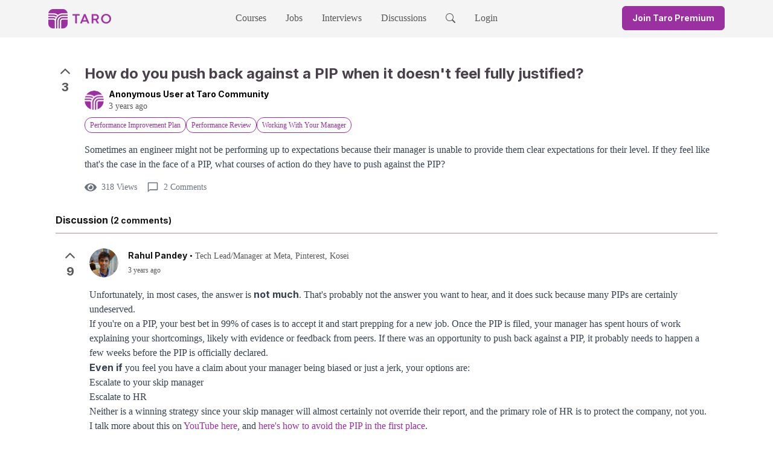

--- FILE ---
content_type: text/html; charset=utf-8
request_url: https://www.jointaro.com/question/4fLz0VmshEouTzQl2Iuc/how-do-you-push-back-against-a-pip-when-it-doesnt-feel-fully-justified/
body_size: 20677
content:
<!DOCTYPE html><html lang="en"><head><meta charSet="utf-8" data-next-head=""/><link rel="preload" as="image" imageSrcSet="/_next/image/?url=%2Flogo.png&amp;w=32&amp;q=75 1x, /_next/image/?url=%2Flogo.png&amp;w=64&amp;q=75 2x" data-next-head=""/><link rel="preload" as="image" imageSrcSet="/_next/image/?url=%2Ftaro_logo.png&amp;w=64&amp;q=75 1x, /_next/image/?url=%2Ftaro_logo.png&amp;w=128&amp;q=75 2x" data-next-head=""/><title data-next-head="">How do you push back against a PIP when it doesn&#x27;t feel fully justified?</title><link rel="shortcut icon" href="/favicon.ico" data-next-head=""/><meta name="twitter:card" content="summary" data-next-head=""/><meta name="twitter:title" content="How do you push back against a PIP when it doesn&#x27;t feel fully justified?" data-next-head=""/><meta name="twitter:creator" content="Taro" data-next-head=""/><meta name="twitter:description" content="Sometimes an engineer might not be performing up to expectations because their manager is unable to provide them clear expectations for their level. If they fee" data-next-head=""/><meta name="twitter:image" content="https://firebasestorage.googleapis.com/v0/b/tech-career-growth.appspot.com/o/taro_favicon.png?alt=media&amp;token=30781ccd-7118-4198-a92e-fe7a1108be6e" data-next-head=""/><meta property="og:site_name" content="Taro" data-next-head=""/><meta name="type" property="og:type" content="website" data-next-head=""/><meta name="title" property="og:title" content="How do you push back against a PIP when it doesn&#x27;t feel fully justified?" data-next-head=""/><meta name="author" property="og:author" content="Taro" data-next-head=""/><meta name="description" property="og:description" content="Sometimes an engineer might not be performing up to expectations because their manager is unable to provide them clear expectations for their level. If they fee" data-next-head=""/><meta name="image" property="og:image" content="https://firebasestorage.googleapis.com/v0/b/tech-career-growth.appspot.com/o/taro_favicon.png?alt=media&amp;token=30781ccd-7118-4198-a92e-fe7a1108be6e" data-next-head=""/><meta property="og:image:width" content="1200" data-next-head=""/><meta property="og:image:height" content="630" data-next-head=""/><meta name="viewport" content="width=device-width, initial-scale=1" data-next-head=""/><script type="application/ld+json" data-next-head="">{
      "@context": "https://schema.org",
      "@type": "WebSite",
      "name": "Taro",
      "url": "https://jointaro.com/"
    }</script><script type="application/ld+json" data-next-head="">{
      "@context": "https://schema.org/",
      "@type": "QAPage",
      "mainEntity": {
        "@type": "Question",
        "author": {"@type":"Person","name":"Anonymous User at Taro Community","url":"https://www.jointaro.com"},
        "datePublished": "2023-05-04T04:16:32+00:00",
        "name": "How do you push back against a PIP when it doesn't feel fully justified?",
        "text": "Sometimes an engineer might not be performing up to expectations because their manager is unable to provide them clear expectations for their level. If they feel like that's the case in the face of a PIP, what courses of action do they have to push against the PIP?",
        "answerCount": 2,
        "upvoteCount": 3,
        "acceptedAnswer": {"@type":"Answer","author":{"@type":"Person","name":"Rahul Pandey","url":"https://www.jointaro.com"},"url":"/question/4fLz0VmshEouTzQl2Iuc/how-do-you-push-back-against-a-pip-when-it-doesnt-feel-fully-justified/","datePublished":"2023-05-04T08:09:48+00:00","text":"Unfortunately, in most cases, the answer is not much. That's probably not the answer you want to hear, and it does suck because many PIPs are certainly undeserved.  If you're on a PIP, your best bet in 99% of cases is to accept it and start prepping for a new job. Once the PIP is filed, your manager has spent hours of work explaining your shortcomings, likely with evidence or feedback from peers. If there was an opportunity to push back against a PIP, it probably needs to happen a few weeks before the PIP is officially declared.  Even if you feel you have a claim about your manager being biased or just a jerk, your options are:  Escalate to your skip manager Escalate to HR  Neither is a winning strategy since your skip manager will almost certainly not override their report, and the primary role of HR is to protect the company, not you.  I talk more about this on YouTube here, and here's how to avoid the PIP in the first place.","upvoteCount":9}
      }
    }
  </script><link rel="icon" href="/favicon.ico" type="image/x-icon"/><link rel="shortcut icon" href="/favicon.ico" type="image/x-icon"/><link href="https://fonts.googleapis.com/css2?family=Inter&amp;display=optional" rel="stylesheet"/><link rel="preload" href="/_next/static/media/e4af272ccee01ff0-s.p.woff2" as="font" type="font/woff2" crossorigin="anonymous" data-next-font="size-adjust"/><link rel="preload" href="/_next/static/css/63567287621a9e49.css" as="style"/><link rel="stylesheet" href="/_next/static/css/63567287621a9e49.css" data-n-g=""/><noscript data-n-css=""></noscript><script defer="" nomodule="" src="/_next/static/chunks/polyfills-42372ed130431b0a.js"></script><script src="/_next/static/chunks/webpack-17b851d56747ec61.js" defer=""></script><script src="/_next/static/chunks/framework-18d53d26a8485db2.js" defer=""></script><script src="/_next/static/chunks/main-ea3ce43ca8b00883.js" defer=""></script><script src="/_next/static/chunks/pages/_app-9958f9830556bce3.js" defer=""></script><script src="/_next/static/chunks/2b3e1911-b2e4238119330b77.js" defer=""></script><script src="/_next/static/chunks/505-a753b21dd362dc66.js" defer=""></script><script src="/_next/static/chunks/2120-c31b2549d57f1fa0.js" defer=""></script><script src="/_next/static/chunks/8420-611eb04d701d30e3.js" defer=""></script><script src="/_next/static/chunks/4523-7cd957484acf37bb.js" defer=""></script><script src="/_next/static/chunks/9230-202754eee49282f9.js" defer=""></script><script src="/_next/static/chunks/pages/question/%5BquestionId%5D/%5Bslug%5D-64b7e114d13d400b.js" defer=""></script><script src="/_next/static/YQr0ceSMAf4X_saWEE5lE/_buildManifest.js" defer=""></script><script src="/_next/static/YQr0ceSMAf4X_saWEE5lE/_ssgManifest.js" defer=""></script></head><body><div id="__next"><div id="_rht_toaster" style="position:fixed;z-index:9999;top:25%;left:16px;right:16px;bottom:16px;pointer-events:none"></div><div class="flex min-h-screen flex-col"><div id="panel-portal"></div><div class="block md:hidden"><div class="bg-light-medium"><div class="m-auto max-w-6xl"><div class="grid grid-cols-[auto_1fr_auto] items-center p-4"><div class="justify-self-start"><a href="/"><div class="flex cursor-pointer items-center"><img alt="Taro Logo" width="32" height="32" decoding="async" data-nimg="1" style="color:transparent;max-width:100%;height:auto;object-fit:contain" srcSet="/_next/image/?url=%2Flogo.png&amp;w=32&amp;q=75 1x, /_next/image/?url=%2Flogo.png&amp;w=64&amp;q=75 2x" src="/_next/image/?url=%2Flogo.png&amp;w=64&amp;q=75"/></div></a></div><div class="justify-self-center"><div class="bg-light-intermediate inline-flex h-10 animate-pulse items-center justify-center rounded-md px-4" style="min-width:170px"><div class="mr-2 h-5 w-5 rounded bg-gray-300"></div><div class="h-4 w-28 rounded bg-gray-300"></div></div></div><div class="flex items-center justify-end space-x-2 sm:space-x-6"><svg stroke="currentColor" fill="currentColor" stroke-width="0" viewBox="0 0 512 512" class="text-dark-intermediate h-9 w-9 cursor-pointer" height="1em" width="1em" xmlns="http://www.w3.org/2000/svg"><path d="M337.509 305.372h-17.501l-6.571-5.486c20.791-25.232 33.922-57.054 33.922-93.257C347.358 127.632 283.896 64 205.135 64 127.452 64 64 127.632 64 206.629s63.452 142.628 142.225 142.628c35.011 0 67.831-13.167 92.991-34.008l6.561 5.487v17.551L415.18 448 448 415.086 337.509 305.372zm-131.284 0c-54.702 0-98.463-43.887-98.463-98.743 0-54.858 43.761-98.742 98.463-98.742 54.7 0 98.462 43.884 98.462 98.742 0 54.856-43.762 98.743-98.462 98.743z"></path></svg><div class="flex flex-col justify-start"><svg stroke="currentColor" fill="currentColor" stroke-width="0" viewBox="0 0 512 512" class="text-dark-intermediate h-9 w-9 cursor-pointer" height="1em" width="1em" xmlns="http://www.w3.org/2000/svg"><path d="M96 348h320v36H96zM96 128h320v36H96zM96 200.7h320v35.6H96zM96 275.8h320v35.6H96z"></path></svg></div></div></div></div></div></div><div class="hidden md:block"><div class="bg-light-medium"><div class="m-auto max-w-6xl"><div class="inline-flex w-full items-center justify-between px-4 pt-1.5"><a href="/"><div class="inline-flex cursor-pointer items-center space-x-2"><div class="relative h-8 w-8"><div><img alt="Taro Logo" width="32" height="32" decoding="async" data-nimg="1" style="color:transparent;max-width:100%;height:auto;object-fit:contain" srcSet="/_next/image/?url=%2Flogo.png&amp;w=32&amp;q=75 1x, /_next/image/?url=%2Flogo.png&amp;w=64&amp;q=75 2x" src="/_next/image/?url=%2Flogo.png&amp;w=64&amp;q=75"/></div></div><div class="relative hidden h-4 w-16 sm:block"><img alt="Taro Logo" width="64" height="16" decoding="async" data-nimg="1" style="color:transparent;max-width:100%;height:auto;object-fit:contain" srcSet="/_next/image/?url=%2Ftaro_logo.png&amp;w=64&amp;q=75 1x, /_next/image/?url=%2Ftaro_logo.png&amp;w=128&amp;q=75 2x" src="/_next/image/?url=%2Ftaro_logo.png&amp;w=128&amp;q=75"/></div></div></a><ul class="m-0 list-none p-0"><div class="hidden flex-row items-center space-x-8 pb-1 md:inline-flex"><li class="py-3 lg:inline-block border-b-light-medium box-border inline-flex border-b-4 border-l-0 border-r-0 border-t-0 border-solid"><a target="_self" rel="" class="no-underline cursor-pointer text-dark-intermediate hover:text-dark-intermediate" href="/courses/">Courses</a></li><li class="py-3 lg:inline-block border-b-light-medium box-border inline-flex border-b-4 border-l-0 border-r-0 border-t-0 border-solid"><a target="_self" rel="" class="no-underline cursor-pointer text-dark-intermediate hover:text-dark-intermediate" href="/jobs/">Jobs</a></li><li class="py-3 lg:inline-block border-b-light-medium box-border inline-flex border-b-4 border-l-0 border-r-0 border-t-0 border-solid"><a target="_self" rel="" class="no-underline cursor-pointer text-dark-intermediate hover:text-dark-intermediate" href="/interviews/taro-75/">Interviews</a></li><li class="py-3 lg:inline-block border-b-light-medium box-border inline-flex border-b-4 border-l-0 border-r-0 border-t-0 border-solid"><a target="_self" rel="" class="no-underline cursor-pointer text-dark-intermediate hover:text-dark-intermediate" href="/questions/?sort=great_discussion">Discussions</a></li><li class="py-3 lg:inline-block border-b-light-medium box-border inline-flex border-b-4 border-l-0 border-r-0 border-t-0 border-solid"><span class="no-underline cursor-pointer text-dark-intermediate hover:text-dark-intermediate"><svg stroke="currentColor" fill="currentColor" stroke-width="0" viewBox="0 0 16 16" height="1em" width="1em" xmlns="http://www.w3.org/2000/svg"><path d="M11.742 10.344a6.5 6.5 0 1 0-1.397 1.398h-.001q.044.06.098.115l3.85 3.85a1 1 0 0 0 1.415-1.414l-3.85-3.85a1 1 0 0 0-.115-.1zM12 6.5a5.5 5.5 0 1 1-11 0 5.5 5.5 0 0 1 11 0"></path></svg></span></li></div></ul><div class="flex items-center"><div class="bg-light-intermediate inline-flex h-10 animate-pulse items-center justify-center rounded-md px-4" style="min-width:170px"><div class="mr-2 h-5 w-5 rounded bg-gray-300"></div><div class="h-4 w-28 rounded bg-gray-300"></div></div></div></div></div></div></div><div class="relative flex flex-grow justify-center"><div id="googleOneTap" class="absolute top-0 right-0 hidden"></div><div class="flex-grow max-w-6xl p-4"><div class="mx-auto my-4 w-full max-w-screen-xl"><div hidden="" style="position:fixed;top:1px;left:1px;width:1px;height:0;padding:0;margin:-1px;overflow:hidden;clip:rect(0, 0, 0, 0);white-space:nowrap;border-width:0;display:none"></div><div class="mb-3 space-y-4 rounded bg-white p-3"><div class="relative"><div class="flex flex-col md:flex-row md:space-x-8"><div class="flex-grow"><div class="flex flex-row space-x-4"><div class="w-8"><div class="flex cursor-pointer flex-col items-center font-bold text-dark-intermediate"><span><svg stroke="currentColor" fill="currentColor" stroke-width="0" viewBox="0 0 512 512" class="h-6 w-6" height="1em" width="1em" xmlns="http://www.w3.org/2000/svg"><path d="M256 217.9L383 345c9.4 9.4 24.6 9.4 33.9 0 9.4-9.4 9.3-24.6 0-34L273 167c-9.1-9.1-23.7-9.3-33.1-.7L95 310.9c-4.7 4.7-7 10.9-7 17s2.3 12.3 7 17c9.4 9.4 24.6 9.4 33.9 0l127.1-127z"></path></svg></span><span class="text-xl">3</span></div></div><div class="grow"><div class="flex items-start"><div class="mb-2"><h1 class="font-bold leading-tight m-0 text-dark-medium text-xl md:text-2xl">How do you push back against a PIP when it doesn&#x27;t feel fully justified?</h1></div></div><div class="flex justify-between space-x-2"><div class="flex items-center justify-center"><div class="mr-2 flex-shrink-0"><div class="flex rounded-full items-center justify-center overflow-hidden flex-shrink-0" style="width:32px;height:32px;min-width:32px;min-height:32px"><img alt="Profile picture" loading="lazy" width="32" height="32" decoding="async" data-nimg="1" class="aspect-square rounded-full object-cover" style="color:transparent" src="https://firebasestorage.googleapis.com/v0/b/tech-career-growth.appspot.com/o/taro_favicon.png?alt=media&amp;token=30781ccd-7118-4198-a92e-fe7a1108be6e"/></div></div><div class="flex flex-col"><span class="font-bold text-sm">Anonymous User at Taro Community</span><span class="text-dark-intermediate text-sm" title="Thursday May 4, 4:16am">3 years ago</span></div></div></div><div class="my-2"><div class="flex flex-wrap items-start gap-2"><a href="https://www.jointaro.com/topic/performance-improvement-plan/"><div class="inline-flex border justify-center items-center border-solid px-2 py-1 rounded-xl text-xs text-primary-pure border-primary-pure hover:bg-primary-pure hover:text-light-pure cursor-pointer">Performance Improvement Plan</div></a><a href="https://www.jointaro.com/topic/performance-review/"><div class="inline-flex border justify-center items-center border-solid px-2 py-1 rounded-xl text-xs text-primary-pure border-primary-pure hover:bg-primary-pure hover:text-light-pure cursor-pointer">Performance Review</div></a><a href="https://www.jointaro.com/topic/working-with-your-manager/"><div class="inline-flex border justify-center items-center border-solid px-2 py-1 rounded-xl text-xs text-primary-pure border-primary-pure hover:bg-primary-pure hover:text-light-pure cursor-pointer">Working With Your Manager</div></a></div></div><div class="text-dark-medium my-4"><div class="prose w-0 min-w-full max-w-none break-words"><p class="leading-6">Sometimes an engineer might not be performing up to expectations because their manager is unable to provide them clear expectations for their level. If they feel like that&#x27;s the case in the face of a PIP, what courses of action do they have to push against the PIP?</p></div></div><div class="mb-4"><div class="flex items-center justify-between"><div class="flex items-center space-x-4"><div class="text-grey-500 flex items-center space-x-2 text-sm"><span><svg stroke="currentColor" fill="currentColor" stroke-width="0" viewBox="0 0 576 512" height="20" width="20" xmlns="http://www.w3.org/2000/svg"><path d="M572.52 241.4C518.29 135.59 410.93 64 288 64S57.68 135.64 3.48 241.41a32.35 32.35 0 0 0 0 29.19C57.71 376.41 165.07 448 288 448s230.32-71.64 284.52-177.41a32.35 32.35 0 0 0 0-29.19zM288 400a144 144 0 1 1 144-144 143.93 143.93 0 0 1-144 144zm0-240a95.31 95.31 0 0 0-25.31 3.79 47.85 47.85 0 0 1-66.9 66.9A95.78 95.78 0 1 0 288 160z"></path></svg></span><span class="sm:hidden">318</span><span class="hidden sm:block">318 Views</span></div><div class="text-grey-500 flex items-center text-sm"><span class="mr-2"><svg stroke="currentColor" fill="currentColor" stroke-width="0" viewBox="0 0 24 24" height="20" width="20" xmlns="http://www.w3.org/2000/svg"><path fill="none" d="M0 0h24v24H0V0z"></path><path d="M20 2H4c-1.1 0-2 .9-2 2v18l4-4h14c1.1 0 2-.9 2-2V4c0-1.1-.9-2-2-2zm0 14H6l-2 2V4h16v12z"></path></svg></span><span class="sm:hidden">2</span><span class="hidden sm:block">2 Comments</span></div></div><div class="flex space-x-2"></div></div></div></div></div></div></div></div><div class="w-full"><div><div class="border-b-light-intermediate my-4 border-b-2 border-l-0 border-r-0 border-t-0 border-solid pb-2"><h4 class="text-dark-pure mr-1 inline text-base font-bold">Discussion</h4><span class="text-dark-pure text-sm font-bold">(2 comments)</span></div><ul class="flex list-none flex-col space-y-4 p-0"><li id="PBF87m4WSSisEO194aBg" class="border-grey-300 border-b"><div class="flex flex-row space-x-4 rounded-xl pb-4 bg-white transition-colors duration-1000 p-2"><div class="w-8"><div class="flex cursor-pointer flex-col items-center font-bold text-dark-intermediate"><span><svg stroke="currentColor" fill="currentColor" stroke-width="0" viewBox="0 0 512 512" class="h-6 w-6" height="1em" width="1em" xmlns="http://www.w3.org/2000/svg"><path d="M256 217.9L383 345c9.4 9.4 24.6 9.4 33.9 0 9.4-9.4 9.3-24.6 0-34L273 167c-9.1-9.1-23.7-9.3-33.1-.7L95 310.9c-4.7 4.7-7 10.9-7 17s2.3 12.3 7 17c9.4 9.4 24.6 9.4 33.9 0l127.1-127z"></path></svg></span><span class="text-xl">9</span></div></div><div class="grow"><div class="mb-4 flex justify-between space-x-4"><div class="flex"><div class="flex"><div class="relative mr-4 h-12 w-12 shrink-0"><div class="flex rounded-full items-center justify-center overflow-hidden flex-shrink-0" style="width:48px;height:48px;min-width:48px;min-height:48px"><img alt="Profile picture" loading="lazy" width="48" height="48" decoding="async" data-nimg="1" class="aspect-square rounded-full object-cover" style="color:transparent" src="https://lh3.googleusercontent.com/a-/AOh14GiyfPYS9HYZbgX_krg-RgMkaEaDxfziaD0FrBdaHmc=s400-c"/></div></div><div class="flex flex-col"><div class="align-center flex"><div class="flex flex-col sm:flex-row sm:items-center"><div><span class="text-sm font-bold text-dark-pure">Rahul Pandey</span></div><div><span class="text-dark-pure mx-1 hidden text-sm sm:inline">•</span><span class="text-dark-intermediate text-sm">Tech Lead/Manager at Meta, Pinterest, Kosei</span></div></div></div><span class="text-dark-intermediate mt-1 text-xs" title="Thursday May 4, 8:09am">3 years ago</span></div></div></div></div><div><div class="flex flex-col space-y-4"><div class="grow"><div class="text-md text-dark-pure mb-8"><div class="prose w-0 min-w-full max-w-none break-words"><p class="leading-6">Unfortunately, in most cases, the answer is <strong>not much</strong>. That&#x27;s probably not the answer you want to hear, and it does suck because many PIPs are certainly undeserved.</p>
<p class="leading-6">If you&#x27;re on a PIP, your best bet in 99% of cases is to accept it and start prepping for a new job. Once the PIP is filed, your manager has spent hours of work explaining your shortcomings, likely with evidence or feedback from peers. If there was an opportunity to push back against a PIP, it probably needs to happen a few weeks before the PIP is officially declared.</p>
<p class="leading-6"><strong>Even if</strong> you feel you have a claim about your manager being biased or just a jerk, your options are:</p>
<ol class="leading-6">
<li>Escalate to your skip manager</li>
<li>Escalate to HR</li>
</ol>
<p class="leading-6">Neither is a winning strategy since your skip manager will almost certainly not override their report, and the primary role of HR is to protect the company, not you.</p>
<p class="leading-6">I talk more about this on <a class="text-primary-pure" target="_blank" rel="noreferrer" href="https://www.youtube.com/watch?v=-a3SZVzl6Wo">YouTube here</a>, and <a class="text-primary-pure" target="_blank" rel="noreferrer" href="https://www.jointaro.com/lesson/7SsdpweHE4sbyTtz2kxQ/the-key-to-avoiding-the-performance-improvement-plan-pip/">here&#x27;s how to avoid the PIP in the first place</a>.</p></div></div></div></div></div></div></div></li><li id="6PW03W45AsFQO7OfiR9u" class=""><div class="flex flex-row space-x-4 rounded-xl pb-4 bg-white transition-colors duration-1000 p-2"><div class="w-8"><div class="flex cursor-pointer flex-col items-center font-bold text-dark-intermediate"><span><svg stroke="currentColor" fill="currentColor" stroke-width="0" viewBox="0 0 512 512" class="h-6 w-6" height="1em" width="1em" xmlns="http://www.w3.org/2000/svg"><path d="M256 217.9L383 345c9.4 9.4 24.6 9.4 33.9 0 9.4-9.4 9.3-24.6 0-34L273 167c-9.1-9.1-23.7-9.3-33.1-.7L95 310.9c-4.7 4.7-7 10.9-7 17s2.3 12.3 7 17c9.4 9.4 24.6 9.4 33.9 0l127.1-127z"></path></svg></span><span class="text-xl">5</span></div></div><div class="grow"><div class="mb-4 flex justify-between space-x-4"><div class="flex"><div class="flex"><div class="relative mr-4 h-12 w-12 shrink-0"><div class="flex rounded-full items-center justify-center overflow-hidden flex-shrink-0" style="width:48px;height:48px;min-width:48px;min-height:48px"><img alt="Profile picture" loading="lazy" width="48" height="48" decoding="async" data-nimg="1" class="aspect-square rounded-full object-cover" style="color:transparent" src="https://lh3.googleusercontent.com/a/AEdFTp7RwKupPfjgqFQUCSYivWGsZn0FUwEHrUw8STPWSw=s400-c"/></div></div><div class="flex flex-col"><div class="align-center flex"><div class="flex flex-col sm:flex-row sm:items-center"><div><span class="text-sm font-bold text-dark-pure">Brad Messer</span></div><div><span class="text-dark-pure mx-1 hidden text-sm sm:inline">•</span><span class="text-dark-intermediate text-sm">Senior Software Engineer at IBM</span></div></div></div><span class="text-dark-intermediate mt-1 text-xs" title="Friday May 5, 2:18am">3 years ago</span></div></div></div></div><div><div class="flex flex-col space-y-4"><div class="grow"><div class="text-md text-dark-pure mb-8"><div class="prose w-0 min-w-full max-w-none break-words"><p class="leading-6">This one is particularly hard as they can seem to even try to hold out hope that having you in the chair is better than having no one there at all. I was very proactive 2 months into my new role telling them it wasn&#x27;t working out for me and there was a general dismissal of the situation. 2 months and a low performance discussion later, I&#x27;m resigning to start my own startup where my skills align with the job description. What I&#x27;m trying to say is realistically, even the best folks get put in unavoidable situations unfortunately.</p></div></div></div></div></div></div></div></li></ul></div></div><div class="border-light-intermediate mt-4 border-t border-solid pt-4"><div class="space-y-4"><div><h3 class="text-dark-pure mb-2 pt-6 text-xl font-bold">Other Great Discussions</h3><div class="flex w-full flex-col space-y-2"><div><div class="border-light-intermediate mb-4 cursor-pointer rounded-lg border border-solid"><a href="/question/nMxx2EMVIlJbl1oK4SGu/whats-the-difference-between-a-low-performer-software-engineer-and-a-high-performer/"><div class="hover:bg-light-medium rounded-md px-2 py-2 sm:p-4 lg:p-6"><div class="flex items-center space-x-3"><div class="flex-shrink-0"><img alt="Forward Deployed Software Engineer at Palantir company logo" loading="lazy" width="40" height="40" decoding="async" data-nimg="1" class="rounded-md" style="color:transparent" srcSet="/_next/image/?url=https%3A%2F%2Ffirebasestorage.googleapis.com%2Fv0%2Fb%2Ftech-career-growth.appspot.com%2Fo%2Fcompany_logos%252Fpalantir_logo.jpeg%3Falt%3Dmedia%26token%3D4db70e85-de2e-4d5e-8a7d-c8fd8c7a87dc&amp;w=48&amp;q=75 1x, /_next/image/?url=https%3A%2F%2Ffirebasestorage.googleapis.com%2Fv0%2Fb%2Ftech-career-growth.appspot.com%2Fo%2Fcompany_logos%252Fpalantir_logo.jpeg%3Falt%3Dmedia%26token%3D4db70e85-de2e-4d5e-8a7d-c8fd8c7a87dc&amp;w=96&amp;q=75 2x" src="/_next/image/?url=https%3A%2F%2Ffirebasestorage.googleapis.com%2Fv0%2Fb%2Ftech-career-growth.appspot.com%2Fo%2Fcompany_logos%252Fpalantir_logo.jpeg%3Falt%3Dmedia%26token%3D4db70e85-de2e-4d5e-8a7d-c8fd8c7a87dc&amp;w=96&amp;q=75"/></div><div class="flex-1"><p class="text-grey-700 text-sm font-medium">Forward Deployed Software Engineer at Palantir</p><p class="text-grey-500 flex items-center text-xs"><svg stroke="currentColor" fill="currentColor" stroke-width="0" viewBox="0 0 512 512" class="mr-1" height="1em" width="1em" xmlns="http://www.w3.org/2000/svg"><path d="M256 8C119 8 8 119 8 256s111 248 248 248 248-111 248-248S393 8 256 8zm0 448c-110.5 0-200-89.5-200-200S145.5 56 256 56s200 89.5 200 200-89.5 200-200 200zm61.8-104.4l-84.9-61.7c-3.1-2.3-4.9-5.9-4.9-9.7V116c0-6.6 5.4-12 12-12h32c6.6 0 12 5.4 12 12v141.7l66.8 48.6c5.4 3.9 6.5 11.4 2.6 16.8L334.6 349c-3.9 5.3-11.4 6.5-16.8 2.6z"></path></svg>3 years ago</p></div></div><div class="mt-2"><h3 class="text-grey-700 text-base font-bold leading-tight">What&#x27;s the difference between a low performer software engineer and a high performer?</h3></div><div class="text-grey-500 mt-1 flex items-center space-x-4 text-sm"><div class="inline-flex items-center"><svg stroke="currentColor" fill="currentColor" stroke-width="0" viewBox="0 0 576 512" class="mr-1" height="1em" width="1em" xmlns="http://www.w3.org/2000/svg"><path d="M572.52 241.4C518.29 135.59 410.93 64 288 64S57.68 135.64 3.48 241.41a32.35 32.35 0 0 0 0 29.19C57.71 376.41 165.07 448 288 448s230.32-71.64 284.52-177.41a32.35 32.35 0 0 0 0-29.19zM288 400a144 144 0 1 1 144-144 143.93 143.93 0 0 1-144 144zm0-240a95.31 95.31 0 0 0-25.31 3.79 47.85 47.85 0 0 1-66.9 66.9A95.78 95.78 0 1 0 288 160z"></path></svg><span>27.9K views</span></div><div class="inline-flex items-center"><svg stroke="currentColor" fill="currentColor" stroke-width="0" viewBox="0 0 24 24" class="mr-1" height="1em" width="1em" xmlns="http://www.w3.org/2000/svg"><path fill="none" d="M0 0h24v24H0V0z"></path><path d="M20 2H4c-1.1 0-2 .9-2 2v18l4-4h14c1.1 0 2-.9 2-2V4c0-1.1-.9-2-2-2zm0 14H6l-2 2V4h16v12z"></path></svg><span>8 comments</span></div></div></div></a></div><div class="border-light-intermediate mb-4 cursor-pointer rounded-lg border border-solid"><a href="/question/i2RqeCiAQJ04eU1rp0eQ/i-have-been-put-in-pip-what-should-i-do/"><div class="hover:bg-light-medium rounded-md px-2 py-2 sm:p-4 lg:p-6"><div class="flex items-center space-x-3"><div class="flex-shrink-0"><img alt="Site Reliability Engineer [L4] at Taro Community company logo" loading="lazy" width="40" height="40" decoding="async" data-nimg="1" class="rounded-md" style="color:transparent" srcSet="/_next/image/?url=https%3A%2F%2Ffirebasestorage.googleapis.com%2Fv0%2Fb%2Ftech-career-growth.appspot.com%2Fo%2Ftaro_favicon.png%3Falt%3Dmedia%26token%3D30781ccd-7118-4198-a92e-fe7a1108be6e&amp;w=48&amp;q=75 1x, /_next/image/?url=https%3A%2F%2Ffirebasestorage.googleapis.com%2Fv0%2Fb%2Ftech-career-growth.appspot.com%2Fo%2Ftaro_favicon.png%3Falt%3Dmedia%26token%3D30781ccd-7118-4198-a92e-fe7a1108be6e&amp;w=96&amp;q=75 2x" src="/_next/image/?url=https%3A%2F%2Ffirebasestorage.googleapis.com%2Fv0%2Fb%2Ftech-career-growth.appspot.com%2Fo%2Ftaro_favicon.png%3Falt%3Dmedia%26token%3D30781ccd-7118-4198-a92e-fe7a1108be6e&amp;w=96&amp;q=75"/></div><div class="flex-1"><p class="text-grey-700 text-sm font-medium">Site Reliability Engineer [L4] at Taro Community</p><p class="text-grey-500 flex items-center text-xs"><svg stroke="currentColor" fill="currentColor" stroke-width="0" viewBox="0 0 512 512" class="mr-1" height="1em" width="1em" xmlns="http://www.w3.org/2000/svg"><path d="M256 8C119 8 8 119 8 256s111 248 248 248 248-111 248-248S393 8 256 8zm0 448c-110.5 0-200-89.5-200-200S145.5 56 256 56s200 89.5 200 200-89.5 200-200 200zm61.8-104.4l-84.9-61.7c-3.1-2.3-4.9-5.9-4.9-9.7V116c0-6.6 5.4-12 12-12h32c6.6 0 12 5.4 12 12v141.7l66.8 48.6c5.4 3.9 6.5 11.4 2.6 16.8L334.6 349c-3.9 5.3-11.4 6.5-16.8 2.6z"></path></svg>2 years ago</p></div></div><div class="mt-2"><h3 class="text-grey-700 text-base font-bold leading-tight">I have been put in PIP. What should I do?</h3></div><div class="text-grey-500 mt-1 flex items-center space-x-4 text-sm"><div class="inline-flex items-center"><svg stroke="currentColor" fill="currentColor" stroke-width="0" viewBox="0 0 576 512" class="mr-1" height="1em" width="1em" xmlns="http://www.w3.org/2000/svg"><path d="M572.52 241.4C518.29 135.59 410.93 64 288 64S57.68 135.64 3.48 241.41a32.35 32.35 0 0 0 0 29.19C57.71 376.41 165.07 448 288 448s230.32-71.64 284.52-177.41a32.35 32.35 0 0 0 0-29.19zM288 400a144 144 0 1 1 144-144 143.93 143.93 0 0 1-144 144zm0-240a95.31 95.31 0 0 0-25.31 3.79 47.85 47.85 0 0 1-66.9 66.9A95.78 95.78 0 1 0 288 160z"></path></svg><span>8.8K views</span></div><div class="inline-flex items-center"><svg stroke="currentColor" fill="currentColor" stroke-width="0" viewBox="0 0 24 24" class="mr-1" height="1em" width="1em" xmlns="http://www.w3.org/2000/svg"><path fill="none" d="M0 0h24v24H0V0z"></path><path d="M20 2H4c-1.1 0-2 .9-2 2v18l4-4h14c1.1 0 2-.9 2-2V4c0-1.1-.9-2-2-2zm0 14H6l-2 2V4h16v12z"></path></svg><span>21 comments</span></div></div></div></a></div><div class="border-light-intermediate mb-4 cursor-pointer rounded-lg border border-solid"><a href="/question/lScy3l2NPIrWvRuHOjcF/how-does-stack-ranking-work-at-faang-and-how-can-i-be-proactive-at-a-base-level/"><div class="hover:bg-light-medium rounded-md px-2 py-2 sm:p-4 lg:p-6"><div class="flex items-center space-x-3"><div class="flex-shrink-0"><img alt="Senior Software Engineer at Self company logo" loading="lazy" width="40" height="40" decoding="async" data-nimg="1" class="rounded-md" style="color:transparent" srcSet="/_next/image/?url=https%3A%2F%2Ffirebasestorage.googleapis.com%2Fv0%2Fb%2Ftech-career-growth.appspot.com%2Fo%2Ftaro_favicon.png%3Falt%3Dmedia%26token%3D30781ccd-7118-4198-a92e-fe7a1108be6e&amp;w=48&amp;q=75 1x, /_next/image/?url=https%3A%2F%2Ffirebasestorage.googleapis.com%2Fv0%2Fb%2Ftech-career-growth.appspot.com%2Fo%2Ftaro_favicon.png%3Falt%3Dmedia%26token%3D30781ccd-7118-4198-a92e-fe7a1108be6e&amp;w=96&amp;q=75 2x" src="/_next/image/?url=https%3A%2F%2Ffirebasestorage.googleapis.com%2Fv0%2Fb%2Ftech-career-growth.appspot.com%2Fo%2Ftaro_favicon.png%3Falt%3Dmedia%26token%3D30781ccd-7118-4198-a92e-fe7a1108be6e&amp;w=96&amp;q=75"/></div><div class="flex-1"><p class="text-grey-700 text-sm font-medium">Senior Software Engineer at Self</p><p class="text-grey-500 flex items-center text-xs"><svg stroke="currentColor" fill="currentColor" stroke-width="0" viewBox="0 0 512 512" class="mr-1" height="1em" width="1em" xmlns="http://www.w3.org/2000/svg"><path d="M256 8C119 8 8 119 8 256s111 248 248 248 248-111 248-248S393 8 256 8zm0 448c-110.5 0-200-89.5-200-200S145.5 56 256 56s200 89.5 200 200-89.5 200-200 200zm61.8-104.4l-84.9-61.7c-3.1-2.3-4.9-5.9-4.9-9.7V116c0-6.6 5.4-12 12-12h32c6.6 0 12 5.4 12 12v141.7l66.8 48.6c5.4 3.9 6.5 11.4 2.6 16.8L334.6 349c-3.9 5.3-11.4 6.5-16.8 2.6z"></path></svg>3 years ago</p></div></div><div class="mt-2"><h3 class="text-grey-700 text-base font-bold leading-tight">How does Stack Ranking work (at FAANG) and how can I be proactive at a base level?</h3></div><div class="text-grey-500 mt-1 flex items-center space-x-4 text-sm"><div class="inline-flex items-center"><svg stroke="currentColor" fill="currentColor" stroke-width="0" viewBox="0 0 576 512" class="mr-1" height="1em" width="1em" xmlns="http://www.w3.org/2000/svg"><path d="M572.52 241.4C518.29 135.59 410.93 64 288 64S57.68 135.64 3.48 241.41a32.35 32.35 0 0 0 0 29.19C57.71 376.41 165.07 448 288 448s230.32-71.64 284.52-177.41a32.35 32.35 0 0 0 0-29.19zM288 400a144 144 0 1 1 144-144 143.93 143.93 0 0 1-144 144zm0-240a95.31 95.31 0 0 0-25.31 3.79 47.85 47.85 0 0 1-66.9 66.9A95.78 95.78 0 1 0 288 160z"></path></svg><span>7.5K views</span></div><div class="inline-flex items-center"><svg stroke="currentColor" fill="currentColor" stroke-width="0" viewBox="0 0 24 24" class="mr-1" height="1em" width="1em" xmlns="http://www.w3.org/2000/svg"><path fill="none" d="M0 0h24v24H0V0z"></path><path d="M20 2H4c-1.1 0-2 .9-2 2v18l4-4h14c1.1 0 2-.9 2-2V4c0-1.1-.9-2-2-2zm0 14H6l-2 2V4h16v12z"></path></svg><span>4 comments</span></div></div></div></a></div><div class="border-light-intermediate mb-4 cursor-pointer rounded-lg border border-solid"><a href="/question/Hs8VJtUb6bfTPjUgbj96/what-are-the-core-skills-a-sde-should-be-consistently-developing/"><div class="hover:bg-light-medium rounded-md px-2 py-2 sm:p-4 lg:p-6"><div class="flex items-center space-x-3"><div class="flex-shrink-0"><img alt="Mid-Level Software Engineer at Yahoo company logo" loading="lazy" width="40" height="40" decoding="async" data-nimg="1" class="rounded-md" style="color:transparent" srcSet="/_next/image/?url=https%3A%2F%2Ffirebasestorage.googleapis.com%2Fv0%2Fb%2Ftech-career-growth.appspot.com%2Fo%2Fcompany_logos%252Fyahoo_logo.jpeg%3Falt%3Dmedia%26token%3Dd87febaf-f30e-4b07-8655-5d72de9cf145&amp;w=48&amp;q=75 1x, /_next/image/?url=https%3A%2F%2Ffirebasestorage.googleapis.com%2Fv0%2Fb%2Ftech-career-growth.appspot.com%2Fo%2Fcompany_logos%252Fyahoo_logo.jpeg%3Falt%3Dmedia%26token%3Dd87febaf-f30e-4b07-8655-5d72de9cf145&amp;w=96&amp;q=75 2x" src="/_next/image/?url=https%3A%2F%2Ffirebasestorage.googleapis.com%2Fv0%2Fb%2Ftech-career-growth.appspot.com%2Fo%2Fcompany_logos%252Fyahoo_logo.jpeg%3Falt%3Dmedia%26token%3Dd87febaf-f30e-4b07-8655-5d72de9cf145&amp;w=96&amp;q=75"/></div><div class="flex-1"><p class="text-grey-700 text-sm font-medium">Mid-Level Software Engineer at Yahoo</p><p class="text-grey-500 flex items-center text-xs"><svg stroke="currentColor" fill="currentColor" stroke-width="0" viewBox="0 0 512 512" class="mr-1" height="1em" width="1em" xmlns="http://www.w3.org/2000/svg"><path d="M256 8C119 8 8 119 8 256s111 248 248 248 248-111 248-248S393 8 256 8zm0 448c-110.5 0-200-89.5-200-200S145.5 56 256 56s200 89.5 200 200-89.5 200-200 200zm61.8-104.4l-84.9-61.7c-3.1-2.3-4.9-5.9-4.9-9.7V116c0-6.6 5.4-12 12-12h32c6.6 0 12 5.4 12 12v141.7l66.8 48.6c5.4 3.9 6.5 11.4 2.6 16.8L334.6 349c-3.9 5.3-11.4 6.5-16.8 2.6z"></path></svg>3 years ago</p></div></div><div class="mt-2"><h3 class="text-grey-700 text-base font-bold leading-tight">What are the Core skills a SDE should be consistently developing?</h3></div><div class="text-grey-500 mt-1 flex items-center space-x-4 text-sm"><div class="inline-flex items-center"><svg stroke="currentColor" fill="currentColor" stroke-width="0" viewBox="0 0 576 512" class="mr-1" height="1em" width="1em" xmlns="http://www.w3.org/2000/svg"><path d="M572.52 241.4C518.29 135.59 410.93 64 288 64S57.68 135.64 3.48 241.41a32.35 32.35 0 0 0 0 29.19C57.71 376.41 165.07 448 288 448s230.32-71.64 284.52-177.41a32.35 32.35 0 0 0 0-29.19zM288 400a144 144 0 1 1 144-144 143.93 143.93 0 0 1-144 144zm0-240a95.31 95.31 0 0 0-25.31 3.79 47.85 47.85 0 0 1-66.9 66.9A95.78 95.78 0 1 0 288 160z"></path></svg><span>6.7K views</span></div><div class="inline-flex items-center"><svg stroke="currentColor" fill="currentColor" stroke-width="0" viewBox="0 0 24 24" class="mr-1" height="1em" width="1em" xmlns="http://www.w3.org/2000/svg"><path fill="none" d="M0 0h24v24H0V0z"></path><path d="M20 2H4c-1.1 0-2 .9-2 2v18l4-4h14c1.1 0 2-.9 2-2V4c0-1.1-.9-2-2-2zm0 14H6l-2 2V4h16v12z"></path></svg><span>2 comments</span></div></div></div></a></div><div class="border-light-intermediate mb-4 cursor-pointer rounded-lg border border-solid"><a href="/question/wpPPjI1gZtM5eNaCxlB0/how-to-keep-my-mental-health-while-working-in-a-competitive-team-and-having-kids/"><div class="hover:bg-light-medium rounded-md px-2 py-2 sm:p-4 lg:p-6"><div class="flex items-center space-x-3"><div class="flex-shrink-0"><img alt="Anonymous User at Taro Community company logo" loading="lazy" width="40" height="40" decoding="async" data-nimg="1" class="rounded-md" style="color:transparent" srcSet="/_next/image/?url=https%3A%2F%2Ffirebasestorage.googleapis.com%2Fv0%2Fb%2Ftech-career-growth.appspot.com%2Fo%2Ftaro_favicon.png%3Falt%3Dmedia%26token%3D30781ccd-7118-4198-a92e-fe7a1108be6e&amp;w=48&amp;q=75 1x, /_next/image/?url=https%3A%2F%2Ffirebasestorage.googleapis.com%2Fv0%2Fb%2Ftech-career-growth.appspot.com%2Fo%2Ftaro_favicon.png%3Falt%3Dmedia%26token%3D30781ccd-7118-4198-a92e-fe7a1108be6e&amp;w=96&amp;q=75 2x" src="/_next/image/?url=https%3A%2F%2Ffirebasestorage.googleapis.com%2Fv0%2Fb%2Ftech-career-growth.appspot.com%2Fo%2Ftaro_favicon.png%3Falt%3Dmedia%26token%3D30781ccd-7118-4198-a92e-fe7a1108be6e&amp;w=96&amp;q=75"/></div><div class="flex-1"><p class="text-grey-700 text-sm font-medium">Anonymous User at Taro Community</p><p class="text-grey-500 flex items-center text-xs"><svg stroke="currentColor" fill="currentColor" stroke-width="0" viewBox="0 0 512 512" class="mr-1" height="1em" width="1em" xmlns="http://www.w3.org/2000/svg"><path d="M256 8C119 8 8 119 8 256s111 248 248 248 248-111 248-248S393 8 256 8zm0 448c-110.5 0-200-89.5-200-200S145.5 56 256 56s200 89.5 200 200-89.5 200-200 200zm61.8-104.4l-84.9-61.7c-3.1-2.3-4.9-5.9-4.9-9.7V116c0-6.6 5.4-12 12-12h32c6.6 0 12 5.4 12 12v141.7l66.8 48.6c5.4 3.9 6.5 11.4 2.6 16.8L334.6 349c-3.9 5.3-11.4 6.5-16.8 2.6z"></path></svg>2 years ago</p></div></div><div class="mt-2"><h3 class="text-grey-700 text-base font-bold leading-tight">How to keep my mental health while working in a competitive team and having kids?</h3></div><div class="text-grey-500 mt-1 flex items-center space-x-4 text-sm"><div class="inline-flex items-center"><svg stroke="currentColor" fill="currentColor" stroke-width="0" viewBox="0 0 576 512" class="mr-1" height="1em" width="1em" xmlns="http://www.w3.org/2000/svg"><path d="M572.52 241.4C518.29 135.59 410.93 64 288 64S57.68 135.64 3.48 241.41a32.35 32.35 0 0 0 0 29.19C57.71 376.41 165.07 448 288 448s230.32-71.64 284.52-177.41a32.35 32.35 0 0 0 0-29.19zM288 400a144 144 0 1 1 144-144 143.93 143.93 0 0 1-144 144zm0-240a95.31 95.31 0 0 0-25.31 3.79 47.85 47.85 0 0 1-66.9 66.9A95.78 95.78 0 1 0 288 160z"></path></svg><span>4.9K views</span></div><div class="inline-flex items-center"><svg stroke="currentColor" fill="currentColor" stroke-width="0" viewBox="0 0 24 24" class="mr-1" height="1em" width="1em" xmlns="http://www.w3.org/2000/svg"><path fill="none" d="M0 0h24v24H0V0z"></path><path d="M20 2H4c-1.1 0-2 .9-2 2v18l4-4h14c1.1 0 2-.9 2-2V4c0-1.1-.9-2-2-2zm0 14H6l-2 2V4h16v12z"></path></svg><span>4 comments</span></div></div></div></a></div></div></div></div></div></div></div></div><!--$--><!--/$--><!--$--><!--/$--></div></div><div class="bg-primary-dark px-4 py-8"><div class="m-auto flex max-w-6xl flex-col justify-center"><div class="mb-4 flex items-center"><div class="mr-4"><img alt="Taro Footer Icon" loading="lazy" width="32" height="32" decoding="async" data-nimg="1" style="color:transparent;max-width:100%;height:auto" srcSet="/_next/image/?url=%2Ffooter_icon.png&amp;w=32&amp;q=75 1x, /_next/image/?url=%2Ffooter_icon.png&amp;w=64&amp;q=75 2x" src="/_next/image/?url=%2Ffooter_icon.png&amp;w=64&amp;q=75"/></div><div><img alt="Taro Footer Logo" loading="lazy" width="60" height="15" decoding="async" data-nimg="1" style="color:transparent;max-width:100%;height:auto" srcSet="/_next/image/?url=%2Ffooter_logo.png&amp;w=64&amp;q=75 1x, /_next/image/?url=%2Ffooter_logo.png&amp;w=128&amp;q=75 2x" src="/_next/image/?url=%2Ffooter_logo.png&amp;w=128&amp;q=75"/></div></div><div class="grid gap-y-8 sm:grid-cols-2 md:grid-cols-3 md:gap-y-12"><div class="text-light-intermediate flex flex-col gap-y-2"><span class="text-sm font-bold">Explore Interview Questions</span><a class="text-primary-light text-sm no-underline hover:underline" href="/interviews/taro-75/">Taro 75</a><a class="text-primary-light text-sm no-underline hover:underline" href="/interviews/companies/google/">Google Interview Questions</a><a class="text-primary-light text-sm no-underline hover:underline" href="/interviews/companies/meta/">Meta Interview Questions</a><a class="text-primary-light text-sm no-underline hover:underline" href="/interviews/companies/amazon/">Amazon Interview Questions</a><a class="text-primary-light text-sm no-underline hover:underline" href="/interviews/companies/apple/">Apple Interview Questions</a><a class="text-primary-light text-sm no-underline hover:underline" href="/interviews/companies/netflix/">Netflix Interview Questions</a></div><div class="text-light-intermediate flex flex-col gap-y-2"><span class="text-sm font-bold">Explore Interview Experiences</span><a class="text-primary-light text-sm no-underline hover:underline" href="/interviews/companies/openai/?tab=experiences">OpenAI Interview Experiences</a><a class="text-primary-light text-sm no-underline hover:underline" href="/interviews/companies/anthropic/?tab=experiences">Anthropic Interview Experiences</a><a class="text-primary-light text-sm no-underline hover:underline" href="/interviews/companies/perplexity/?tab=experiences">Perplexity Interview Experiences</a><a class="text-primary-light text-sm no-underline hover:underline" href="/interviews/companies/windsurf/?tab=experiences">Windsurf Interview Experiences</a><a class="text-primary-light text-sm no-underline hover:underline" href="/interviews/companies/mistral-ai/?tab=experiences">Mistral AI Interview Experiences</a></div><div class="text-light-intermediate flex flex-col gap-y-2"><span class="text-sm font-bold">Explore Trending</span><a class="text-primary-light text-sm no-underline hover:underline" href="/topic/layoffs/">Layoffs</a><a class="text-primary-light text-sm no-underline hover:underline" href="/topic/performance-improvement-plan/">Performance Improvement Plan</a><a class="text-primary-light text-sm no-underline hover:underline" href="/topic/system-design/">System Design</a><a class="text-primary-light text-sm no-underline hover:underline" href="/topic/interpersonal-communication/">Interpersonal Communication</a><a class="text-primary-light text-sm no-underline hover:underline" href="/topic/tech-lead/">Tech Lead</a></div><div class="text-light-intermediate flex flex-col gap-y-2"><span class="text-sm font-bold">Product</span><a class="text-primary-light text-sm no-underline hover:underline" href="https://www.jointaro.com/questions/?sort=great_discussion">Great Discussions</a><a class="text-primary-light text-sm no-underline hover:underline" href="/perks/">Perks</a><a class="text-primary-light text-sm no-underline hover:underline" href="/topics/">Topics</a></div><div class="text-light-intermediate flex flex-col gap-y-2"><span class="text-sm font-bold">Company</span><a class="text-primary-light text-sm no-underline hover:underline" href="https://jointaro.com/privacy">Privacy Policy</a><a class="text-primary-light text-sm no-underline hover:underline" href="https://jointaro.com/terms">Terms &amp; Conditions</a><a class="text-primary-light text-sm no-underline hover:underline" href="mailto:help@jointaro.com">Support</a></div></div><div class="mb-4 mt-16 flex"><a href="https://apps.apple.com/us/app/tcg-learn-software-skills/id1605094641" target="_blank" rel="noreferrer" class="mr-4"><img alt="Taro iOS app" loading="lazy" width="150" height="44" decoding="async" data-nimg="1" style="color:transparent;max-width:100%;height:auto" srcSet="/_next/image/?url=%2Fget_app_store.png&amp;w=256&amp;q=75 1x, /_next/image/?url=%2Fget_app_store.png&amp;w=384&amp;q=75 2x" src="/_next/image/?url=%2Fget_app_store.png&amp;w=384&amp;q=75"/></a><a href="https://play.google.com/store/apps/details?id=com.randomappsinc.techcareergrowth" target="_blank" rel="noreferrer"><img alt="Taro Android app" loading="lazy" width="150" height="44" decoding="async" data-nimg="1" style="color:transparent;max-width:100%;height:auto" srcSet="/_next/image/?url=%2Fget_google_play.png&amp;w=256&amp;q=75 1x, /_next/image/?url=%2Fget_google_play.png&amp;w=384&amp;q=75 2x" src="/_next/image/?url=%2Fget_google_play.png&amp;w=384&amp;q=75"/></a></div><div class="mb-8 mt-8 md:flex"><div class="text-light-intermediate flex"><a href="https://www.linkedin.com/company/jointaro/" target="_blank" rel="noreferrer" class="text-md text-primary-light no-underline"><img alt="LinkedIn Icon" loading="lazy" width="20" height="20" decoding="async" data-nimg="1" class="hover:opacity-75" style="color:transparent;max-width:100%;height:auto" src="/linkedin_icon.svg"/></a><span class="px-2"></span><a href="https://twitter.com/join_taro" target="_blank" rel="noreferrer" class="text-md text-primary-light no-underline"><img alt="Twitter Icon" loading="lazy" width="20" height="20" decoding="async" data-nimg="1" class="hover:opacity-75" style="color:transparent;max-width:100%;height:auto" src="/twitter_icon.svg"/></a><span class="px-2"></span><a href="https://www.youtube.com/rpandey1234" target="_blank" rel="noreferrer" class="text-md text-primary-light no-underline"><img alt="YouTube Icon" loading="lazy" width="20" height="20" decoding="async" data-nimg="1" class="hover:opacity-75" style="color:transparent;max-width:100%;height:auto" src="/youtube_icon.svg"/></a></div></div><span class="text-light-intermediate text-sm">Copyright © Taro</span></div></div></div></div><script id="__NEXT_DATA__" type="application/json">{"props":{"pageProps":{"key":"4fLz0VmshEouTzQl2Iuc","companyTag":null,"course":null,"initialLesson":{"askerDescription":"Anonymous User at Taro Community","backgroundGradientColors":["#9a33a2","#d48ccc"],"type":"q\u0026a","questionText":"How do you push back against a PIP when it doesn't feel fully justified?","isInternal":false,"createdAt":1683173792,"companyLogoUrl":"https://firebasestorage.googleapis.com/v0/b/tech-career-growth.appspot.com/o/taro_favicon.png?alt=media\u0026token=30781ccd-7118-4198-a92e-fe7a1108be6e","firebaseId":"4fLz0VmshEouTzQl2Iuc","firstThreadItemText":"Sometimes an engineer might not be performing up to expectations because their manager is unable to provide them clear expectations for their level. If they feel like that's the case in the face of a PIP, what courses of action do they have to push against the PIP?","tags":["Performance Improvement Plan","Performance Review","Working With Your Manager"],"lastUpdatedAt":1683187812,"isPremium":false,"numComments":2,"likingUserIds":["Nvgm83yFm2hNcyTyO9eBv1uKlb03","jIZ0Q6WX1ug4Tbz4pjcf4BGwHf52","c1hOyVLqx7hdIsYNWwADoDlaove2"],"numViews":318},"lessonTags":[{"pictureUrl":"https://firebasestorage.googleapis.com/v0/b/tech-career-growth.appspot.com/o/tag_images%2F1676598398-performance-improvement-plan.jpg?alt=media\u0026token=6710c710-1bbc-4f47-b60b-e1a5b38c8573","id":"Mt1YSQIm0WRUOwHzLzr6","metaDescription":"A performance improvement plan is a process between a company and an under-performing employee to help increase the productivity of an employee","description":"A performance improvement plan, also known as a PIP, provides an employee with low performance an opportunity to improve their performance by following an actionable plan.","isInternal":false,"text":"Performance Improvement Plan","secondaryDescription":"A good performance improvement plan has actionable steps for an employee to demonstrate that they can perform to expectations.","createdAt":1676598405,"subtitle":"A performance improvement plan outlines clear goals to raise an employee’s work up to expectations","slug":"performance-improvement-plan","type":"concept"},{"description":"This is an absolutely vital process for any employee in tech to understand, especially in a world of stack-ranking and layoffs.","createdAt":1658679278,"isInternal":false,"pictureUrl":"https://firebasestorage.googleapis.com/v0/b/tech-career-growth.appspot.com/o/tag_images%2Fperf_review_square_thumbnail.jpeg?alt=media\u0026token=308ed5a9-d25d-4d07-9e03-ca23fb25623e","text":"Performance Review","type":"concept","id":"6WOo7aNi5Ctzv1WJ0QsO","slug":"performance-review"},{"id":"FBNBtEF8KXar3rcuNjI8","slug":"working-with-your-manager","text":"Working With Your Manager","pictureUrl":"https://firebasestorage.googleapis.com/v0/b/tech-career-growth.appspot.com/o/banner_images%2Fworking_with_manager.jpg?alt=media\u0026token=6467a043-dd06-44bb-ae13-84da5206bcd1","description":"Doing this properly is a hard requirement for professional success. As a software engineer in particular, this relationship needs to be carefully navigated to achieve maximum impact.","type":"concept"}],"initialThreadItems":[{"createdAt":1683187788,"questionId":"4fLz0VmshEouTzQl2Iuc","videoUrl":"","id":"PBF87m4WSSisEO194aBg","user":{"pictureUrl":"https://lh3.googleusercontent.com/a-/AOh14GiyfPYS9HYZbgX_krg-RgMkaEaDxfziaD0FrBdaHmc=s400-c","subtitle":"Tech Lead/Manager at Meta, Pinterest, Kosei","id":"tTjEXHcTZEYDGh8oUFU2Dy5VFVG2","title":"Rahul Pandey","profileUrl":"/p/rahul-pandey/"},"lastUpdatedAt":1685568483,"textMarkdown":"Unfortunately, in most cases, the answer is **not much**. That's probably not the answer you want to hear, and it does suck because many PIPs are certainly undeserved.\n\nIf you're on a PIP, your best bet in 99% of cases is to accept it and start prepping for a new job. Once the PIP is filed, your manager has spent hours of work explaining your shortcomings, likely with evidence or feedback from peers. If there was an opportunity to push back against a PIP, it probably needs to happen a few weeks before the PIP is officially declared.\n\n**Even if** you feel you have a claim about your manager being biased or just a jerk, your options are:\n\n1. Escalate to your skip manager\n2. Escalate to HR\n\nNeither is a winning strategy since your skip manager will almost certainly not override their report, and the primary role of HR is to protect the company, not you.\n\nI talk more about this on [YouTube here](https://www.youtube.com/watch?v=-a3SZVzl6Wo), and [here's how to avoid the PIP in the first place](https://www.jointaro.com/lesson/7SsdpweHE4sbyTtz2kxQ/the-key-to-avoiding-the-performance-improvement-plan-pip/).","likingUserIds":["R0oDYNoDzNT09MAWtEpK4nDjsWH2","YM03BxfqPwVoF5a78LkIs3cvEBy1","H4woXWbwhdS6NYDplvUfdje3Vmp1","jIZ0Q6WX1ug4Tbz4pjcf4BGwHf52","J00aamcWrvhSJC5Y29Rn6SFfC3n1","g0VPqIMrQwVQhG9txYmCzVc8iO03","GvOsgGrmQyUVUTtnHQdFUVOK1tR2","IagPeEl0LdakoJmYOFvpnUnVzYd2","WHBxIkEL3ANUbdF70lq73EUp8KH3"],"canEdit":false},{"createdAt":1683253090,"questionId":"4fLz0VmshEouTzQl2Iuc","videoUrl":"","lastUpdatedAt":1683253090,"textMarkdown":"This one is particularly hard as they can seem to even try to hold out hope that having you in the chair is better than having no one there at all. I was very proactive 2 months into my new role telling them it wasn't working out for me and there was a general dismissal of the situation. 2 months and a low performance discussion later, I'm resigning to start my own startup where my skills align with the job description. What I'm trying to say is realistically, even the best folks get put in unavoidable situations unfortunately.","id":"6PW03W45AsFQO7OfiR9u","user":{"pictureUrl":"https://lh3.googleusercontent.com/a/AEdFTp7RwKupPfjgqFQUCSYivWGsZn0FUwEHrUw8STPWSw=s400-c","subtitle":"Senior Software Engineer at IBM","id":"MPbLDOaeauUP54WmG74p9T9Mwie2","title":"Brad Messer","profileUrl":"/p/brad-messer/"},"likingUserIds":["tTjEXHcTZEYDGh8oUFU2Dy5VFVG2","jIZ0Q6WX1ug4Tbz4pjcf4BGwHf52","g0VPqIMrQwVQhG9txYmCzVc8iO03","GvOsgGrmQyUVUTtnHQdFUVOK1tR2","IagPeEl0LdakoJmYOFvpnUnVzYd2"],"canEdit":false}],"companyLessons":[],"relatedQuestions":[{"tags":["Editor's Choice","Junior Engineer","Palantir","Performance Review"],"isInternal":false,"likingUserIds":["ISinFAQDfqOzR4KeVybAX5o926a2","WiFSYjpEtHQT3nRIsopmFRK8Ll73","e5qusW6q2pRobt6MSlC7dYrSACI2","d8K0gMdmAid2VsaMLWo0svGhB5t2","MX3Z7McsXIU0yqsI1iTfLNh9E4K2","eBD0ebaXcbeRzrrU9RabW82tR1y2","A7V9LDJzgMYV5B7WpOB5eQU0Vqf2","lDW0Tg7F1DZxEfSpmEiLTm9aUfB2","gzmV4jN23daaIJro25hwao1X8iU2","AU5q2AbXOzRkuLwTEuY4JowzxVL2","04GCsNg1dadOmYKJOd9M0pfQqSv1","vdHNBH9Fo7cANEOCI21TiE2NxRM2","rYLurTLiz6edxAq08A5xI1gyXIL2","0M59IEp8mwXn0mxRGfI3vCB3aaZ2","2cTPsZ67hvRc0MJRbIe9PuTELwy1","zZjOGGagO9QiXXagbH8LpLms7W63","9ztqpjliAEb0vz0KiV1Tq0ehcQF2","kk7djjAFb3hG8nKvtvnSqaIRVz63","e5lGwGMuskTpwFy1lNQZAsihhDx2","BydRadaejEYcUKYEYWp2FjOBPej1","WJy9yAtLMzONET32E2eZVFHIHTY2","Awb4ieQZPKU2gq4hjvULE0eC0nh2","OjGYz38q1idmd17UPG03l5adctG3","ixrjptSnm1RJcUM6Rh3wD85DAaz1","z7x9TOnxbJOAmrdGhW306zjCP7e2","yaDHYLkNRpNRbeBsL7YKpfMXKyg2","vTUjIixYSle9Lv0hECCakpYtcMy2","ByjNL8SHZdcab8FHOzD88btHx4H2","AOq9FVQ59EcwOFVFY6eoxOXYBwU2","lrkKrWX0KtONwkQyBBGKV4xXWNt1","Nvgm83yFm2hNcyTyO9eBv1uKlb03","gq1oo4FMBPeXeDoPwj6bfV99keE2","2jiMqj3F34bWqcJEVsn2nxw29m82","AbLEuhPzP0UFPZ17MAhXhc7Bdps2","ODBpZtAUJyMCGnMraDHRYeMekAk2","DUgWrchmrXca2RslFHbfyGCyDeY2","mgfRFwqko0UA3LdHCH6FTKes1ls2","Q6BkiiD7WDdSGPOqlolsAmirry02","OQN6hFaMgwXBuy7JMU1SWWwNjTn1","RBUhKDkd4hNaxWkNCQXW4bqG3eh2","vZpjizYrO6TfwaoBPiXYiJS6n302","0F8TO1riqGTBFVyleQQN2oWH9av2","jqT0TqgCS4Nr826Z90yamaFnY6U2","beGsYWnqtgOFb2GEH6N7HH4MqcB2","ysyIblsTP7Og3ACxfdta3ZOHV2q1","U7uKYPiRvCQbsV6fqEKTzowWCPr1","KrXbyjZGOVOuaTHaI6J8pYzs4rp2","29bwe8XdNBgVUrnXOfgpZXm70qM2","tuxYMa9bCUQ27tCaCfM6xI1wvQD3","F0xK2rNXfFSWHGCYrYUK3xOUSoE2","FpTfEOgyN8dDm2SJRrDCTMZnzXA3","Z279YUnKS4fDPjeilXy2JZYi0pE2","btLlbSbKQXQaTN0ON0F1kaGVROp1","6IhK0Ku0h6R3GNBT14IG3tAmZcb2","vayDMrsCSkNFlRP0Kdb2jUUi3QB3","dokqt0FCy9axjw0TdTTplS66bXs2","qsfGzbVvikTZCnNMYSksqIYGST32","hOo8kyidMPQ2GIN83JCv50t2Cer1","llBRhon598T1uHlV93bEFjHQqWA2","gx6hlmCNfiQREcuWfOyW1iGN1c43","GdyM5JAZLMZCek2M3muUywNhXVU2","2f1zRRiAi8g5vp2bamU6Meq2l512","48O8Pk4pCJaLiknLMHgr35uUFbB3","Ka2yEEB2eJUfUgGm1D8g8l0U9cq1","jIZ0Q6WX1ug4Tbz4pjcf4BGwHf52","JnYx4Wyb3rUySHRyk0R10qMq9On2","uYOmZF1JLGTnVd3jXoEEkXXuiHw2","JHyRl3vZ4PY75rdIUjIXwc8WH9V2","DKZXD2m8HkhWPXh1pQjI6933fEJ2","mfEuUi2iLcckG0hRGcN9zCr2xKH2","SF4E6RCPIccqgXMXANOV4jZXPCm2","nwTMn9t8awYwciiJNaZtbDOaMY13","znLeZ61hkmMir6Cx026BIviNirF3","Vwr7deWJ08OZ3Tn8RaXh9P1h6Tf1","wSMcCGCV4vVwSXffmuCCymbbL7o2","fCLkX5HJG3hLshK0AdZp2Jeyuze2","VlaSfC3XvIhJhfkCswNg0n67DDP2","eETPqqB5HNSEqUrD3W1aKb3f7ez1","0nRhAQzNV3TmDCxJhPfmKpWn2C12","gFhcA7uvYPW3EO1MesbUdYqMdP43","GvOsgGrmQyUVUTtnHQdFUVOK1tR2","DBDqcqMh5HX9dzHzPP0Dnzjnovg1","IZz2uwHPfPfDy9tOh91g50MfqwY2","hnY6hWMenDSAq22Ghelj9jbknxm2","KxdMF7WJOnfUBCbAoowPJiRA1PY2","Y3L4xf0yMhXiR3AJzUFvLFjOBNg2","b4NiXD3NpvWb1TFo7TiKjEY1QL33","OzOtsuY8mNgZMK0sxuASppGrGUJ2","KaQKsTR8twPhux2tWqqAiL44zsJ2","MMootQl2zIPvJi5Wd8GLjAmUPy02","KSDFjMYIVrftADVVU1Tjmbejw213","M6CmUIPSGIVHsiCGkYZGsAWZGbe2","uhUjpJnjfTZPD00mLIXqVzkKsEk2","8aRAIyypVJYRJhXygORQMZpi16B3","I45MzfQB8MUoK4JyMWQClSjaPgT2","u4ynAX94MjcBPzxkQfjRqkOwhOq2","jgQin1XUDSWKgiRUkAA1t28d5wA3","priAaM1raDPuLXLA1CPYM6phWIL2","X9gZL6vLarcGGeejLyJ9qNnFJFn1","J00aamcWrvhSJC5Y29Rn6SFfC3n1","8tNXvVJOxbdq34rAjwh5j3iRfCm1","LU8sbQpnmSc0Nni8CPZJlLNWPgh2","vPHnRx4BmLN8OpTKL53QFJ0zdDU2","","qNNGuLTR8iSfdZ2BwOy74sMZxlw2","zDxbK9F11wPtUCdMUHFIujKIuNk1","yRHAUPCoCwfxb0wzm0QRkg5KVkV2","CoFAvQ878kSaLNvHMWog7GQrgvJ3","nApz7CFHOvOzPVIGeMZOI57Qpkq2","8glcR7ag4DOknzuxQui42m3JbUz2","g8gXAq3lyzNiMNoGxTIaHWSm7Bh1","RfKWd6QSvuRHA9TQcn1Bz6U9Jgs1","01eIXYTgZVWDro0GZk7MdF8Xon23","IZYV1ub4HRWwZp5ngYMazSjD3Dk2","FSpMVEuS4uZLVZaLHY9y16EzUM63","TwBEreJVJSYPNz4MBR0eeVTjipG2","gdyhudFqgOXhFsESYLwRLNN6N5g2","e1mduMeJFhaoV5e4PG0wAsWEbEq2","2gsUKiHSd5ahxWy2k0xiT2UMaP82","awkk0folHaN9U6qYH9L10XX9n9O2","aoSbYQjE2ya3PkYFkYx3W5X0Wm83","CIYKxCDwdbW2OjXgDv6dDVL4dsV2","NvOzoflH5Edo4mVqfzDzTqMZU8n2","RuZ5OhMHuNZq1WIPZW79ZuxFuY03","nZIrsBPzo2W87mgSEkuFO9tqEZ92","8ou6ATBJHDWijZZLqcVm1bBeHYD2","POUMAcvOxZQX0iOvaBGtHt1UWcm2","Yf1HqKfxzyNwRyt740FkKmcwIfB2","jCWuhkHVDvhhZUaCMRoAuQ439mo2","H69reWKe0SgHHhZ3tznMB5XmOy13","gCb4Jrr6WkMO32EGTN6w8IzrtYb2","5gTr6LMhFmYyBf1yI4a3I0v7EKD2","MVlUAXFj3KeB0qyYyfelzi5kwfg2","YUt0NkeUqQPYvmOvyybu5EHu75z2","m06eaybWEdfXRreSNUe0LuQp5Uj1","CFItJUDeWbZZHOLRUbzHLnAZ4Eb2","s3iWbinurQMYEcUsAdjqid80K1G2","yNnKvUjrVJSCvfjj37VOsH5KzEC2","vhptdkjlBpO2lCHwZa0kD4CYX2P2","gyGQRgcif3WDZCIB0L1UZgDQmxk1","XnKKnGWDWeRTUkkXC0BtGiMChOb2","2ZuCGHt20POcM5RvHNDW8rO0lxG2","kqtDuvZcUvSdopbvGSdAJWf2gJv1","RRA4viFEaANfi9SloBVkRcX4FcF3","lfIP4YqE9eaagx0WAc6wTn8bZHA3","tGlQlckp1WgmxukeorS0kpKwgke2","tLfitBDUbwWB4VEkmV5wH0uzlku2","NOch1MBG2shxTKPzxcBciM9OZcd2","4nlaN0G5zqVOYoeQbjQF3hzVqmm1","aGb7JUfiNoZZ3J5SaY7hV9q7j812","LwhpQkWgK4hQKcblB8kTcyKZknX2","SrSqtFdGUoe4k0EhHjp0470occI2","8DS08HuvKxMdxX8Jgeb2xp2ya4i1","5eQz1XFneKcC3oMqlZVNGyrfwef2","40W0qZl24aMFw57jlzAG4ac0YC32","8eG0fhMOJIUw5LMHDq2Rflgw6ZR2","sQN8v15UY5MdOorH0LRjmX7Y3Aa2","4eVU92NQufQTTXSXKKgg4Z7jUbP2","4DrJmfiEKsgxtpImi0WeXfgdI7m2","7rcIa55xKmNxnSD0C1VtuJYMv8o1","ruSjREjRz5aEnBi6yw4Rz8owe9D2","Rz8e57nBS3U1MdjMU6tNyw5kfLs1","zhkYR4XwmeemzPIyvk7fUAJG09o1","fIjxSqTzCaQ9oHpcjRrCXiMw5FA3","41Mu96RXXAdaweDlxh488ZZrl9A2","1umRMRuxvOOj325peZi3982xm7v1","1jtHnTBoXkWdTu8c2y06V4qvIqh1","UQLsfanoQMc7TQ3tQVprGHiqdyO2","OjIflCwnvFRW2qlIp9L7pKeea9Z2","MjNDZfZbS1cL3k9IGOd0kUn8NLr2","pLyiyrRYYrg6Gx5A7ucqoHLnZqr2","DLWYWBbf4egLUd7JZbOn4ARtznj2","9psII3FQbSMzcHC3eOeaaVem6sz1","yplM9aDTthdbbsQ0OmGkc1S8LMe2","pZWRAlrFYJSySS93E7XeklW11a23","Hx7o3Xj0spUY5pcj9u1X2QDtnIk1"],"companyLogoUrl":"https://firebasestorage.googleapis.com/v0/b/tech-career-growth.appspot.com/o/company_logos%2Fpalantir_logo.jpeg?alt=media\u0026token=4db70e85-de2e-4d5e-8a7d-c8fd8c7a87dc","askerDescription":"Forward Deployed Software Engineer at Palantir","numViews":27930,"firstThreadItemText":"Some additional questions:\n1. Does it vary between big companies and small companies?\n2. Do you need to work a lot to be a high performer?","type":"q\u0026a","firebaseId":"nMxx2EMVIlJbl1oK4SGu","createdAt":1661660334,"numComments":8,"courseUpsell":{"courseId":"LyEsHOQCPrZLJP92d2op","tag":"Code Quality"},"askerId":"ISinFAQDfqOzR4KeVybAX5o926a2","questionText":"What's the difference between a low performer software engineer and a high performer?","lastUpdatedAt":1740125897,"isPremium":false,"backgroundGradientColors":["#9a33a2","#d48ccc"]},{"numViews":8758,"type":"q\u0026a","isPremium":false,"courseUpsell":{"courseId":"2YOW4KXOWad75jP4VqMD","tag":"Amazon"},"firebaseId":"i2RqeCiAQJ04eU1rp0eQ","tags":["Editor's Choice","Mid-level Engineer","Performance Improvement Plan"],"isInternal":false,"firstThreadItemText":"There have been multiple instances since I joined last October with my manager where in, I felt I didn't fit in. I had lots of excitement when I joined in, but since the 1st month, with interactions I have had with him everything went downhill.\n\nI realised that I don't work until there's a fire/my life depends on it (serious deadline). I am literally the pro definition of procrastinator. I have been this person for so many years. Until things get serious, I have never had self motivation to do the hard things. When I want to do hard things, I always have procrastinated, when deadline comes, I try to find existing solutions, only when there's nothing that exists but I have to think and create one and I believe I can do it, I do it!\n\nThese things make me worry whether I have the ability to take anything up in this world. When items/issues are discussed during work, others pitch in and talk, and I just listen, and think, how am I not able to come up with these stuffs or be proactive in solving problems.\n\n**Is tech not for me?**\n\n**What should I do now?** My PIP is for 1 month. I do think I can survive PIP as this is exactly the fire thing I was talking about above. But I don't think I can provide the consistency they ask for! I am preparing for backend since I found my work in DevOps is mostly Ops and **I like learning things than executing**. I am not ready for job change for primary reasons like -\n\n1. Don't know what job should I take?\n2. Not ready to take DevOps roles with current knowledge I have\n3. Not ready yet to clear backend interviews\n\n**Has anyone else ever been in my shoes? Not in PIP terms, but if they can relate to the procrastination bit / self motivation. What did you do to solve the problem?**","backgroundGradientColors":["#9a33a2","#d48ccc"],"askerDescription":"Site Reliability Engineer [L4] at Taro Community","likingUserIds":["OPrXMZCenFTwPF144m7Fxqml1hB3","Nvgm83yFm2hNcyTyO9eBv1uKlb03","g0VPqIMrQwVQhG9txYmCzVc8iO03","CC8IKGCl4uXdnEWxq0uy2mokSMR2","XPlpHFsUZYW6iLRta8oVx22sYue2","g8gXAq3lyzNiMNoGxTIaHWSm7Bh1","vZpjizYrO6TfwaoBPiXYiJS6n302","NQ1NvnecSUP3kvnzfkMFA9ZImzy1","yaDHYLkNRpNRbeBsL7YKpfMXKyg2","Vts0ahd8AbbxwUOCuHRyGhzOnvF3","KxdMF7WJOnfUBCbAoowPJiRA1PY2","8On4rIHP8QQ1BmRa0GHeYY851973","6IhK0Ku0h6R3GNBT14IG3tAmZcb2","0uA15FYj8VfwNjV4dKr80g3dUU13","cfM11lgK0Xg0DAUmsAo5rYTmHiv2","DM1wB5qNXoc17lUqcjwRIgh8kK92","dokqt0FCy9axjw0TdTTplS66bXs2","e1mduMeJFhaoV5e4PG0wAsWEbEq2","izjqNCkfyYSo2i8lkT3nRaDBinn2","hCtFqIg2cnUQ7M1hvMKcnweyzqD2","qhinhCINGEPb1aIszvot3Rn6SJ43","3XQCGytRfFQ7oRPc5IhEzLOxtVl2","OQN6hFaMgwXBuy7JMU1SWWwNjTn1","mlsmrblb7OPIAX7lA4xsCyShxGu1","Tmf8BGcUemcfksD8dZb9x6FufqX2","YbkfCq4KcVXrio54RIF2xZ7QEii2","JzfW9XM3m8MPscsZSfVKfxESdYO2","BdWIYbOHKdWDCfdB0DSsSDHRNhi1","lA1Az5DHeAW1WQYJ3CupPKe3Ehs2","Yf1HqKfxzyNwRyt740FkKmcwIfB2","dWk51h75BTW4LDFETeZvsSXzyoF3","yIByRfOxZlRGt8pzE8BYRxWllKd2","sRaaxrwJpsWwmxKCzagU4fVug942","r67f41HQ06aSCbZ6wT1QiHsBlzZ2","WcEvfPqXpKZvDhC9LZxy2Wxgoi12"],"questionText":"I have been put in PIP. What should I do?","companyLogoUrl":"https://firebasestorage.googleapis.com/v0/b/tech-career-growth.appspot.com/o/taro_favicon.png?alt=media\u0026token=30781ccd-7118-4198-a92e-fe7a1108be6e","lastUpdatedAt":1715157145,"askerId":"CC8IKGCl4uXdnEWxq0uy2mokSMR2","createdAt":1696604884,"numComments":21},{"isPremium":false,"createdAt":1684974950,"askerId":"yKeSIFd59BQw8Ri56lrkMyLSp7D2","numComments":4,"isInternal":false,"firebaseId":"lScy3l2NPIrWvRuHOjcF","firstThreadItemText":"Hi Taro - just wanted to say thank you for the [Meta/FAANG discussion event yesterday](https://www.jointaro.com/event/how-meta-works-alex-group-office-hours/).  I was wondering if you could share with the Taro community your thoughts on how managers evaluate their employees in detail (you mentioned some things like internal tools that one could go and see how many PRs, discussions, comments someone had in Github/JIRA and who all were at the top of that baseline followed by the bottom rankers; so I would like more specifics if possible).\n\nAlthough no one likes it, it would be good to understand how \"stack ranking\" works at FAANG - and how some managers evaluate on this criteria, despite it being a practice that sucks. In this way I can just be more sure I'm hitting a baseline - even if it's invisible because I can take daily steps to work on my own visibility and perceived performance.\n\nI feel like the biggest challenge right now is getting critical feedback from a manager / org (and it sounds like some companies in the FAANG space are pretty awful about it).  E.g. I read about a Redditor who got let go without much notice because they weren't up to par (decided by a skip level manager) in terms of their code and daily output (while the direct manager and everyone else had been communicating often that this employee's performance was great). But this goes back to the idea that 'great' is 'average' lately, and it's way harder to hit exceeds and greatly exceeds on performance.\n\nThank you in advance!","tags":["Big Tech","Editor's Choice","Performance Review","Senior Engineer","Working With Your Manager"],"type":"q\u0026a","companyLogoUrl":"https://firebasestorage.googleapis.com/v0/b/tech-career-growth.appspot.com/o/taro_favicon.png?alt=media\u0026token=30781ccd-7118-4198-a92e-fe7a1108be6e","backgroundGradientColors":["#9a33a2","#d48ccc"],"courseUpsell":{"courseId":"eTNX5PO5UcYOFvxJLGZC","tag":"Google"},"likingUserIds":["tTjEXHcTZEYDGh8oUFU2Dy5VFVG2","yaDHYLkNRpNRbeBsL7YKpfMXKyg2","vZpjizYrO6TfwaoBPiXYiJS6n302","WQ1P32vazZPbekVeFPGzRMIJ3Mv2","Tmf8BGcUemcfksD8dZb9x6FufqX2","HwZmy0uiRBdlhUe7OwXKwvDV4Xa2","KG9s00ydIiOLbkmZxi7Ti1ZewiY2","JQa4PkJ3b6h2hm87j46xIJe9yiF2","K0M95r5jKRhAP3nMO0yVX6BV47S2","4QvheHZvkHh0QOlJAYiMAUqw6om2","2f1zRRiAi8g5vp2bamU6Meq2l512","InpVj51fdJgsEtPRP3asQ0c1JhI2","gyGQRgcif3WDZCIB0L1UZgDQmxk1","CFItJUDeWbZZHOLRUbzHLnAZ4Eb2","qpWaZFX5OrdyADcI8Zm27r423K02","POrGJGc6UnMp7lX3sd1GifTQZw63","2jiMqj3F34bWqcJEVsn2nxw29m82","s9PIUKT4onY5fmPK9WcbCEIhHgp2","6bdByeWUPrfRsx5zDLXmM6HzCyQ2","uL07Mfq4G7OOdlVhGqsuj7GA5bs2"],"numViews":7498,"lastUpdatedAt":1755197004,"askerDescription":"Senior Software Engineer at Self","questionText":"How does Stack Ranking work (at FAANG) and how can I be proactive at a base level?"},{"likingUserIds":["McpRwaTLPHTNFIjnpofVCzRikQ13","MVlUAXFj3KeB0qyYyfelzi5kwfg2","4Wal486Gnleu3o0CH9XtZaEqf2k1","znLeZ61hkmMir6Cx026BIviNirF3","vZpjizYrO6TfwaoBPiXYiJS6n302","a5nW216XQnUN2Td7iTrGr9YoMoy2","tlSXH0xanRb30YydN44DWp1aG1M2","2jiMqj3F34bWqcJEVsn2nxw29m82","2cTPsZ67hvRc0MJRbIe9PuTELwy1","2f1zRRiAi8g5vp2bamU6Meq2l512","dVKudPEju7MpZfJCMEZpxTHuJzf2","ciL20cMPz7fDYWfjB7GfYflbeEx2","rrJMkSBtBpNBdzvpHBlP78g908k1","btLlbSbKQXQaTN0ON0F1kaGVROp1","92WCZqMO0gTQzH01eQzCNWdtPpF3","jC6ckwQ7yLRDRSl13FcKQeChSot1","XL7nVCKpxbRWM5ad9NDdjti5ZW22","gVTeo6IdPScRyNPdJImiPGFuvh12","WLaAt2APJ7c6rg8EHDV1KSrNtEs2","t2izQdFK0lfyM47WiCWgu6MdBEQ2","GvOsgGrmQyUVUTtnHQdFUVOK1tR2","xxbafdUKMNQiaeQUyXgc4DQQcS23","CFvemX2Z44c8ey8uLrbBYiEGkNG3","yaDHYLkNRpNRbeBsL7YKpfMXKyg2","vmWVEvF3r3hv2WQkSXNnbTou4Oi2","FpTfEOgyN8dDm2SJRrDCTMZnzXA3","Zsp0b971MIhu8cdtNpwCLpT8YUZ2","fCLkX5HJG3hLshK0AdZp2Jeyuze2","MMootQl2zIPvJi5Wd8GLjAmUPy02","RB0A6jPqySWHBcGtsifeljGIjFG2","oE69PNIvoCWAyDmpsTbjwMcdg633","YIGJtivcuHcfursAQXwqvhVUQd53","PUV4CopxT5gBGWpNSPEYRU1nShB3","KSDFjMYIVrftADVVU1Tjmbejw213","8On4rIHP8QQ1BmRa0GHeYY851973","cmFGm6Nt7BWp7Gpn2vBOLZzZLvH3","9CVZAqwpuZWFDViRLDEOqpQ11xl2","s3iWbinurQMYEcUsAdjqid80K1G2","3FghC8q1fJbMsMkz4OxQvM86NZh2","DKZXD2m8HkhWPXh1pQjI6933fEJ2","pp2XsK5KtxNo5fwiSsVZ4feIRBu1","Jm3M9ZJCxgMkclQyDFWZirmdaK52","0agdK5B96JW6tSdAi9gvlIanaLW2","29bwe8XdNBgVUrnXOfgpZXm70qM2","r3j395HTLAcyzaGmK2MzJRsbDoR2","JWUx8GX7yvRouabXHqIPGyoUyx43","tH7wye9bT5ZbIabzdO0sxDfTNhh1","MNfBgcQRDCU3j8rCjH9gxAHm9sd2","v2RX5v9eBVU5jY5WEh1i6QZmHKW2","TwBEreJVJSYPNz4MBR0eeVTjipG2","2sVenRskh9g97MvFhdJVj4wNDQ73","RZDHlEkP50TM5iQEA7ibRT2g1C22","eETPqqB5HNSEqUrD3W1aKb3f7ez1","28gT3MG78beRsuDXKaedTJ04XY23","jIZ0Q6WX1ug4Tbz4pjcf4BGwHf52","gFhcA7uvYPW3EO1MesbUdYqMdP43","I45MzfQB8MUoK4JyMWQClSjaPgT2","Ka2yEEB2eJUfUgGm1D8g8l0U9cq1","3Rba35tICgSrLBbNSsP3TkDGsPX2","gaXWiIeriaYUwzE7jmeSUQ7Pcm03","Yf1HqKfxzyNwRyt740FkKmcwIfB2","HUt56haL6zZjCSWFPSzWjl9KxDQ2","01eIXYTgZVWDro0GZk7MdF8Xon23","mpX79LBBIBSrtS22y4fxCe8hsYn2","JdQwRBq8BQUTwq6KqfxUzM8sj0E3","mSnjhCedxCgq8F5zwaFmQg6QzH83","b5o8xqNrySfczkntmh7D3oSixWB3","k0VQMxY9yBMNUeIDAhXDbQkgITV2","i2DZ087Ze6MRONTp3VMvUtcV8B12","CFItJUDeWbZZHOLRUbzHLnAZ4Eb2","ylJ8mtp14jMmUKbFsPbKR6H6Prq1","iyf3KW5k45ay83Jls6Ou4DNxI3i1","bQMXOtzlIVP9jghZkRBEbk5AjrX2","aZ2H5QmNCxMVBGwYCXQSnjjI9Pa2","gxIYZbp35eRb5RPLsMAHuwRAAmi1","64TkRvHIA1NvC4dxeRfJmUg5YpQ2","TGvG9Gz506VVdFhrH0NenZrygiC3"],"firstThreadItemText":"As a mid-level (not senior yet) SDE, what are the core skills I should be consistently developing to grow my career, not only for promotion within the company, but also for personal growth, and to get ready for diverse opportunities years ahead?\n\nI know we have covered lots of topics, like DS \u0026 Algo for interviews in case you suddenly get laid off and you are looking for opportunities, communicate well with colleagues to make impact, and manage up to avoid getting into PIP, System Design skills.... But is there a list of Soft AND Hard skills that are core to a engineer's career in long term?","tags":["Layoffs","Learning Quickly","Mid-level Engineer","Performance Review","Promotion","System Design","Yahoo"],"createdAt":1677476780,"askerId":"TQ8n8v75uzdHSPbZvp9n7BFDJJi1","numViews":6692,"numComments":2,"askerDescription":"Mid-Level Software Engineer at Yahoo","companyLogoUrl":"https://firebasestorage.googleapis.com/v0/b/tech-career-growth.appspot.com/o/company_logos%2Fyahoo_logo.jpeg?alt=media\u0026token=d87febaf-f30e-4b07-8655-5d72de9cf145","type":"q\u0026a","isPremium":false,"firebaseId":"Hs8VJtUb6bfTPjUgbj96","questionText":"What are the Core skills a SDE should be consistently developing?","backgroundGradientColors":["#4a00a0","#7e1fff"],"lastUpdatedAt":1680051191,"isInternal":false},{"numComments":4,"isPremium":false,"companyLogoUrl":"https://firebasestorage.googleapis.com/v0/b/tech-career-growth.appspot.com/o/taro_favicon.png?alt=media\u0026token=30781ccd-7118-4198-a92e-fe7a1108be6e","askerDescription":"Anonymous User at Taro Community","firebaseId":"wpPPjI1gZtM5eNaCxlB0","createdAt":1692856632,"type":"q\u0026a","isInternal":false,"tags":["Big Tech","Editor's Choice","Performance Review","Productivity","Work-life Balance"],"courseUpsell":{"tag":"Productivity","courseId":"D0a3l340AHbtJjkEtDqS"},"numViews":4852,"backgroundGradientColors":["#9a33a2","#d48ccc"],"questionText":"How to keep my mental health while working in a competitive team and having kids?","firstThreadItemText":"This is not a typical question for Taro community, but l'm here to vent, and looking for honest advice. I'm a working mother at one of MAANG companies. I am a senior engineer, and currently working in a very competitive team that has very poor work life balance. I love my project and l've been getting good ratings so far and everyone is happy with my performance whether it's my manager, TL, DS, PM or XFN partners, according to their feedback for me during PSC.\n\nHowever, I've been mentally stressed for months now about meeting the expectations and finishing my work while also meeting my kids expectations and having to deal with their emotions and other stuff, taking them to activities and playdates, ... etc and I don't get much help from my husband due to his larger responsibilities at work. I don't Iike to be an average engineer, as l've been used to excelling in my studies and work, it's a mental thing, perfectionism I believe. Should I just quit my job and look for a more relaxed one, if it exists? I’m at a good point in my career now and have already built very good relationships with everyone, and I’m afraid if I will regret this decision later if I don’t find a good alternative.","lastUpdatedAt":1753286478,"likingUserIds":["puik0V8R4WbSdxqlgXi2gctfmsT2","McpRwaTLPHTNFIjnpofVCzRikQ13","76ALxtPHYdRsgmyYKyR0l7CJXcS2","tTjEXHcTZEYDGh8oUFU2Dy5VFVG2","IZYV1ub4HRWwZp5ngYMazSjD3Dk2","ayJHxX1U2yavDhet8qEqloRGdhj1","g8gXAq3lyzNiMNoGxTIaHWSm7Bh1","Wb5lRhWSFgSVMmEikNJQYeOlod73","sadY2l6Ew3eonMq7hFSeFnNDUN93","tl1LU8XJyXh9gzqYzGAvgTNcW6x1","g0VPqIMrQwVQhG9txYmCzVc8iO03","8gXxju5TG6NvIJVqfb2syMyMwYZ2","OzOtsuY8mNgZMK0sxuASppGrGUJ2","73DBgIpcDBXwab1ncQzcwOiJGxJ3","cAtw29aquUY0uKKa8pFQB7EpHSo2","5eQz1XFneKcC3oMqlZVNGyrfwef2","4AEm094QRlgU2Wa5XMW3ue5yW7i2","cQuJNQa555bTAoyBru7PnFQ1wGq1","yaDHYLkNRpNRbeBsL7YKpfMXKyg2","vZpjizYrO6TfwaoBPiXYiJS6n302","OY7DD687ppaJQaU9DYdnJ90dT8D3","hXX5EpXmvuccWNILqDNmGsCjSIr2","8On4rIHP8QQ1BmRa0GHeYY851973","JkOqji3CaPOLCamUzGYUNkQoR8w2","LwosZS29zAXHZ2EKS8GWcrbbEJX2","GiuHCgmYcXaOotOPV6DdJxq0ZPP2","AU5q2AbXOzRkuLwTEuY4JowzxVL2","Oc6QG8AhZLNyzTFdnqziJLQjkAM2","cfM11lgK0Xg0DAUmsAo5rYTmHiv2","bp5qF1nGCPhtuX6bOZn2liC49Em2","slH31HAT9Je5BsjzGRioJqMOqtf1","9ztqpjliAEb0vz0KiV1Tq0ehcQF2","cIXqOEZTvJbXl1UDgKNRt4y1jox1","wNM8gZOadHbDef0F2vj9Ynp5nMl1","GvOsgGrmQyUVUTtnHQdFUVOK1tR2","stnLrSm1JAZvIx7xs8vOuqRd6Rk1","DKZXD2m8HkhWPXh1pQjI6933fEJ2","4Wal486Gnleu3o0CH9XtZaEqf2k1","I45MzfQB8MUoK4JyMWQClSjaPgT2","solOC5JF01XvUPdQAW65RQ6HYDe2","ki0Ev9VvdlNjRz7x3Kz9DPfAwk42","LMuty8lUnpbgDqe77kgTR4d9tcC2","","hk4jrjtStDhzpPUyBJ9Je5TfBw33","YnwaWZ5hxHOrCshqKk71YxMzWAy1","QGlIKRNN0sOg5iuRcuLx1FEgS8E3","LhZVZtGAPmMQ4AKidN5Hvlv3qeE3","KH9SgkoagjSYQkAxSFHHxGQWGwB2","kVZu5z8Ml7WlSMYRfrPd3NrLbdd2","yEe9wlAsZCVY77gqv9XPiSFZUar1","MMootQl2zIPvJi5Wd8GLjAmUPy02","96eaonxhc4PToQeNFdn8gbkzumH2","tXFUAOuGR6XjwwyJaoNXt3FTCkF3","i6timIdTp7WgT79XYW6TEQ5mYlz1","5rdjVUHcLTMQ0Ohwy69bqdkGJE23","5L2P0FNNEQXvMqXfFFppckxP59t1","VlaSfC3XvIhJhfkCswNg0n67DDP2","iuq3s9VeRfgD15AZplDbXkRVCCK2","nwO0dpkJXfYpCxBGV2iJcRJKNs73","wuHZriGyMibUX5pGH9wKpd9C3cL2","Yf1HqKfxzyNwRyt740FkKmcwIfB2","w2HnJegECOhiXwymqd8IiECkyi53","6UEiAW8pOBMUHpXKrbolobuN6Un2","d95CPO7RppTBA70tjTiIrX3G7Kg2","pNI1U5HUWjYDZ9XkP0NfwhuwEew2","dBGWYPmZKHYIMGRaIN4ttKa2www1","jIZ0Q6WX1ug4Tbz4pjcf4BGwHf52"],"askerId":"UUFL4WejIYcanmQLLV5uOtRWgBr2"}]},"__N_SSG":true},"page":"/question/[questionId]/[slug]","query":{"questionId":"4fLz0VmshEouTzQl2Iuc","slug":"how-do-you-push-back-against-a-pip-when-it-doesnt-feel-fully-justified"},"buildId":"YQr0ceSMAf4X_saWEE5lE","isFallback":false,"isExperimentalCompile":false,"gsp":true,"scriptLoader":[]}</script></body></html>

--- FILE ---
content_type: text/plain; charset=utf-8
request_url: https://firestore.googleapis.com/google.firestore.v1.Firestore/Listen/channel?VER=8&database=projects%2Ftech-career-growth%2Fdatabases%2F(default)&RID=12814&CVER=22&X-HTTP-Session-Id=gsessionid&zx=qp6b6g3dcxu8&t=1
body_size: -132
content:
51
[[0,["c","sMrYATcgvIABS9Kt7De3WA","",8,12,30000]]]


--- FILE ---
content_type: application/javascript; charset=utf-8
request_url: https://www.jointaro.com/_next/static/chunks/pages/question/%5BquestionId%5D/%5Bslug%5D-64b7e114d13d400b.js
body_size: 5336
content:
(self.webpackChunk_N_E=self.webpackChunk_N_E||[]).push([[3018],{9916:(e,s,t)=>{"use strict";t.d(s,{A:()=>m});var r=t(6029),n=t(77443),l=t(55729),i=t(64523),a=t(40866),d=t(43377),c=t(91568),o=t(92290),u=t.n(o);t(66868);var x=t(73891);let m=function(e){let{courseUpsell:s,hideReviewInfo:t=!1}=e,[o,m]=(0,l.useState)(null),[h,p]=(0,l.useState)([]),{signedInUser:f}=(0,x.A)(),{averageRating:j}=(0,a.ak)(h)||{averageRating:0},v=o?{...o,averageRating:j,numRatings:h.length}:null;return((0,l.useEffect)(()=>{!async function(){s.courseId&&(m(await (0,n.Yo)(s.courseId)),p(await (0,n.vK)(s.courseId)))}()},[s]),v&&s.tag)?((0,d.vI)(v),v.totalDurationMs&&(0,c.uw)(v.totalDurationMs),"(".concat(h.length," ").concat(u()("review",h.length),")"),(0,r.jsx)(i.A,{course:v})):null}},11134:(e,s,t)=>{"use strict";t.d(s,{W:()=>a,q:()=>i});var r=t(6029),n=t(55729),l=t(73891);let i=(0,n.createContext)({likingUserIds:[],incrementLikes:()=>{},decrementLikes:()=>{},lessonId:void 0}),a=e=>{let{children:s,lesson:t}=e,[a,d]=(0,n.useState)((null==t?void 0:t.likingUserIds)||[]),{signedInUser:c}=(0,l.A)(),o={lessonId:null==t?void 0:t.firebaseId,likingUserIds:a,incrementLikes:()=>{c&&d([...a,c.userId])},decrementLikes:()=>{if(!c)return;let e=a.indexOf(c.userId),s=[...a];s.splice(e,1),d(s)}};return(0,r.jsx)(i.Provider,{value:o,children:s})}},16258:(e,s,t)=>{"use strict";t.d(s,{A:()=>i});var r=t(6029),n=t(88052),l=t(60260);let i=function(e){let{onClick:s,isSelected:t,value:i=0}=e,a=(0,l.A)({"text-primary-pure":t,"text-dark-intermediate":!t});return(0,r.jsxs)("div",{onClick:e=>{e.preventDefault(),s()},className:"flex cursor-pointer flex-col items-center font-bold ".concat(a),children:[(0,r.jsx)("span",{children:(0,r.jsx)(n.Ik,{className:"h-6 w-6"})}),(0,r.jsx)("span",{className:"text-xl",children:i})]})}},30395:(e,s,t)=>{"use strict";t.d(s,{A:()=>i});var r=t(6029),n=t(82203),l=t.n(n);let i=function(e){let{children:s,type:t,onClick:n,href:i}=e,a="inline-flex border justify-center items-center border-solid px-2 py-1 rounded-xl text-xs";"primary"===t&&(a+=" text-primary-pure border-primary-pure hover:bg-primary-pure hover:text-light-pure"),"secondary"===t&&(a+=" text-dark-intermediate border-light-intermediate hover:border-dark-medium hover:bg-dark-medium hover:text-light-pure"),(n||i)&&(a+=" cursor-pointer");let d=(0,r.jsx)("div",{className:a,onClick:n,children:s});return i?(0,r.jsx)(l(),{href:i,prefetch:!1,children:d}):d}},33761:(e,s,t)=>{(window.__NEXT_P=window.__NEXT_P||[]).push(["/question/[questionId]/[slug]",function(){return t(89837)}])},34688:(e,s,t)=>{"use strict";t.d(s,{A:()=>x});var r=t(6029),n=t(77443),l=t(55729),i=t(82203),a=t.n(i),d=t(16258),c=t(11134),o=t(58578),u=t(73891);let x=function(e){let{question:s}=e,{signedInUser:t}=(0,u.A)(),{likingUserIds:i,incrementLikes:x,decrementLikes:m,lessonId:h}=(0,l.useContext)(c.q);async function p(){return t?h?void(f?(m(),await (0,n.hi)(h,t)):(x(),await (0,n.Yk)(h,t))):void console.error("No id exists for question"):void o.Ay.error((0,r.jsxs)("span",{children:["Please"," ",(0,r.jsx)("span",{className:"text-primary-pure",children:(0,r.jsx)(a(),{href:"/login/",children:"login"})})," ","to vote"]}))}let f=!!(null!==t&&(null==i?void 0:i.includes(null==t?void 0:t.userId)));return(0,r.jsx)(d.A,{onClick:p,value:i.length,isSelected:f})}},54802:(e,s,t)=>{"use strict";t.d(s,{A:()=>c});var r=t(6029),n=t(91568),l=t(25576),i=t(60260);function a(e){let{title:s,isOriginalPoster:t,isAnonymous:n}=e,l=(0,i.A)({"text-sm font-bold text-dark-pure":!0}),a=s;return t&&(a="".concat(s," [OP]")),n&&(a="".concat(s)),(0,r.jsx)("div",{children:(0,r.jsx)("span",{className:l,children:a})})}let d=e=>{let{children:s}=e;return(0,r.jsx)(r.Fragment,{children:s})},c=function(e){let{threadUser:s,time:t,isOriginalPoster:i,isAnonymous:c}=e;return(0,r.jsx)("div",{className:"flex",children:(0,r.jsxs)("div",{className:"flex",children:[(0,r.jsx)("div",{className:"relative mr-4 h-12 w-12 shrink-0",children:(0,r.jsx)(d,{children:(0,r.jsx)(l.A,{src:(null==s?void 0:s.pictureUrl)||"",size:48})})}),(0,r.jsxs)("div",{className:"flex flex-col",children:[(0,r.jsx)("div",{className:"align-center flex",children:(0,r.jsxs)("div",{className:"flex flex-col sm:flex-row sm:items-center",children:[(0,r.jsx)(a,{title:(null==s?void 0:s.title)||"",isOriginalPoster:i,isAnonymous:c}),(0,r.jsxs)("div",{children:[(0,r.jsx)("span",{className:"text-dark-pure mx-1 hidden text-sm sm:inline",children:"•"}),(0,r.jsx)("span",{className:"text-dark-intermediate text-sm",children:null==s?void 0:s.subtitle})]})]})}),(0,r.jsx)("span",{className:"text-dark-intermediate mt-1 text-xs",title:(0,n.IA)(t),children:(0,n.PG)(t)})]})]})})}},89837:(e,s,t)=>{"use strict";t.r(s),t.d(s,{__N_SSG:()=>en,default:()=>el});var r=t(6029),n=t(77443),l=t(55729),i=t(51667),a=t(95669),d=t.n(a),c=t(56253),o=t(81759),u=t(82203),x=t.n(u),m=t(78062),h=t(11134),p=t(58578),f=t(73891);let j=function(){let{signedInUser:e}=(0,f.A)(),{likingUserIds:s,incrementLikes:t,decrementLikes:i,lessonId:a}=(0,l.useContext)(h.q),d=async()=>e?a?void(c?(i(),await (0,n.hi)(a,e)):(t(),await (0,n.Yk)(a,e))):void console.error("No lesson ID provided"):void p.Ay.error((0,r.jsxs)("span",{children:["Please"," ",(0,r.jsx)("span",{className:"text-primary-pure",children:(0,r.jsx)(x(),{href:"/login/",children:"login"})})," ","to vote"]})),c=!!(e&&s.includes(e.userId));return(0,r.jsxs)("div",{className:"border-light-intermediate flex flex-col items-center justify-center rounded-2xl border border-solid py-12",children:[(0,r.jsx)("div",{className:"mb-8 h-48 w-48",children:(0,r.jsx)(m.A,{animationPath:"/lottie/qa_empty_state_animation.json",className:"h-full w-full"})}),(0,r.jsx)("div",{className:"flex flex-col items-center justify-center text-center",children:(0,r.jsx)("p",{className:"text-dark-medium text-2xl font-bold",children:"There are no comments on this discussion yet."})}),(0,r.jsx)("div",{className:"flex flex-col items-center justify-center py-2 text-center",children:(0,r.jsx)("p",{className:"text-grey-500 max-w-[90%] text-xl font-bold",children:"Give it an upvote, and you'll be notified when the community chimes in!"})}),(0,r.jsx)("div",{className:"mt-4 py-2",children:(0,r.jsxs)("button",{onClick:d,className:"bg-primary-pure hover:bg-primary-dark flex items-center gap-2 rounded-lg px-6 py-4 text-white transition-colors ".concat(c?"bg-primary-dark":""),children:[(0,r.jsx)(o.uCC,{size:14}),(0,r.jsx)("span",{className:"text-lg font-bold",children:"Upvote This Discussion"})]})})]})};var v=t(97268),g=t(71024),y=t.n(g),b=t(39310),N=t(92290),w=t.n(N);let I=y()(()=>t.e(9692).then(t.bind(t,69692)),{loadableGenerated:{webpack:()=>[69692]}}),k=function(e){let{lesson:s,threadItems:t,latestThreadItemId:n}=e,{isAuthLoading:i,signedInUser:a}=(0,f.A)(),d=t.filter(e=>!e.parentThreadItemId).sort((e,s)=>(s.likingUserIds||[]).length-(e.likingUserIds||[]).length);var c=null;return i||(0,b.kX)(a,s)?t&&0!==t.length?t&&t.length>0&&(c=(0,r.jsxs)("div",{children:[(0,r.jsxs)("div",{className:"border-b-light-intermediate my-4 border-b-2 border-l-0 border-r-0 border-t-0 border-solid pb-2",children:[(0,r.jsx)("h4",{className:"text-dark-pure mr-1 inline text-base font-bold",children:"Discussion"}),(0,r.jsx)("span",{className:"text-dark-pure text-sm font-bold",children:"(".concat(t.length," ").concat(w()("comment",t.length),")")})]}),(0,r.jsx)("ul",{className:"flex list-none flex-col space-y-4 p-0",children:d.map((e,l)=>{let i=l===d.length-1;return(0,r.jsx)("li",{id:e.id,className:i?"":"border-grey-300 border-b",children:(0,r.jsx)(v.A,{originalQuestion:s,qaThreadItem:e,shouldShowEditButton:e.canEdit||!!(null==a?void 0:a.isEmployee),isOriginalPoster:e.user.isOriginalPoster,threadItems:t,latestThreadItemId:n})},e.id)})})]})):c=(0,r.jsx)(j,{}):c=(0,r.jsxs)("div",{children:[(0,r.jsxs)("div",{className:"border-b-light-intermediate my-4 border-b-2 border-l-0 border-r-0 border-t-0 border-solid pb-2",children:[(0,r.jsx)("h4",{className:"text-dark-pure mr-1 inline text-base font-bold",children:"Discussion"}),(0,r.jsx)("span",{className:"text-dark-pure text-sm font-bold",children:"(".concat(t.length," ").concat(w()("comment",t.length),")")})]}),(0,r.jsx)(l.Suspense,{fallback:null,children:(0,r.jsx)(I,{source:"q&a",content_id:s.firebaseId,content_name:s.questionText})})]}),(0,r.jsx)("div",{className:"w-full",children:c})};var A=t(52682),T=t(80901),q=t(54543),E=t(73205),S=t(34254);let C=function(e){let{lesson:s}=e,{firstThreadItemText:t,lastUpdatedAt:n}=s;return(0,r.jsx)("div",{className:"text-dark-medium my-4",children:t&&(0,r.jsx)(S.A,{children:t},n)})};var P=t(34688),D=t(30395),U=t(43377);let _=function(e){let{tags:s}=e,t=s.map(e=>{let s=(0,U.ZP)({tag:e});return(0,r.jsx)(D.A,{href:s,type:"primary",children:e.text},e.text)});return(0,r.jsx)("div",{className:"flex flex-wrap items-start gap-2",children:t})};var O=t(11088),L=t(91568),G=t(61604),Q=t.n(G);function F(e){let{lesson:s}=e,t="",n="";return s.createdAt&&"video"!==s.type&&(t=Q()(new Date(1e3*s.createdAt)).fromNow(),n=(0,L.IA)(s.createdAt)),(0,r.jsx)("div",{className:"flex justify-between space-x-2",children:(0,r.jsx)(O.A,{avatarUrl:s.companyLogoUrl||"",title:s.askerDescription||"",subtitle:t,subtitleHoverText:n,isCentered:!0})})}let H=function(e){let{companyTag:s,course:t,lesson:n,tags:l,threadItems:i,handleDelete:a,companyLessons:d,playlist:c,playlistLessons:u,relatedQuestions:m}=e,{signedInUser:p}=(0,f.A)(),j=(null==p?void 0:p.isEmployee)||!!n.canEdit;return(0,r.jsx)("div",{className:"relative",children:(0,r.jsxs)("div",{className:"flex flex-col md:flex-row md:space-x-8",children:[(0,r.jsx)("div",{className:"flex-grow",children:(0,r.jsxs)("div",{className:"flex flex-row space-x-4",children:[(0,r.jsx)("div",{className:"w-8",children:(0,r.jsx)(h.W,{lesson:n,children:(0,r.jsx)(P.A,{question:n})})}),(0,r.jsxs)("div",{className:"grow",children:[(0,r.jsxs)("div",{className:"flex items-start",children:[(0,r.jsx)("div",{className:"mb-2",children:(0,r.jsx)(T.A,{level:2,as:"h1",children:n.questionText})}),j&&(0,r.jsxs)("div",{className:"ml-4 flex cursor-pointer items-center space-x-4",children:[(0,r.jsx)(x(),{href:"/qandaedit/"+n.firebaseId,passHref:!0,legacyBehavior:!0,children:(0,r.jsx)(o.F7,{className:"text-muted",size:"20px"})}),(0,r.jsx)(q.A,{shouldShowDeleteOption:!0,handleDeleteFn:a})]})]}),(0,r.jsx)(F,{lesson:n}),(0,r.jsx)("div",{className:"my-2",children:(0,r.jsx)(_,{tags:l})}),(0,r.jsx)(C,{lesson:n}),(0,r.jsx)("div",{className:"mb-4",children:(0,r.jsx)(E.A,{lesson:n})})]})]})}),c&&(u||[]).length>0&&(0,r.jsx)("div",{className:"mt-4 md:mt-0 md:w-80 md:shrink-0",children:(0,r.jsx)(A.A,{playlist:c,lessons:u,currentLessonId:n.firebaseId})})]})})};var M=t(9916),R=t(8588),z=t.n(R),B=t(86809),X=t(61403);function Y(e,s){return(0,B.R0)(e)+" "+w()(s,e)}let J=function(e){let{lesson:s}=e,t=(0,U.Cy)(s);return(0,r.jsx)("div",{className:"border-light-intermediate mb-4 cursor-pointer rounded-lg border border-solid",children:(0,r.jsx)(x(),{href:t,children:(0,r.jsxs)("div",{className:"hover:bg-light-medium rounded-md px-2 py-2 sm:p-4 lg:p-6",children:[(0,r.jsxs)("div",{className:"flex items-center space-x-3",children:[(0,r.jsx)("div",{className:"flex-shrink-0",children:(0,r.jsx)(z(),{src:s.companyLogoUrl||"",width:40,height:40,className:"rounded-md",alt:"".concat(s.askerDescription," company logo")})}),(0,r.jsxs)("div",{className:"flex-1",children:[(0,r.jsx)("p",{className:"text-grey-700 text-sm font-medium",children:s.askerDescription}),(0,r.jsxs)("p",{className:"text-grey-500 flex items-center text-xs",children:[(0,r.jsx)(o.obD,{className:"mr-1"}),(0,L.PG)(s.createdAt)]})]})]}),(0,r.jsx)("div",{className:"mt-2",children:(0,r.jsx)("h3",{className:"text-grey-700 text-base font-bold leading-tight",children:s.questionText})}),(0,r.jsxs)("div",{className:"text-grey-500 mt-1 flex items-center space-x-4 text-sm",children:[(0,r.jsxs)("div",{className:"inline-flex items-center",children:[(0,r.jsx)(o.Ny1,{className:"mr-1"}),(0,r.jsx)("span",{children:Y(s.numViews||0,"view")})]}),(0,r.jsxs)("div",{className:"inline-flex items-center",children:[(0,r.jsx)(X.CV0,{className:"mr-1"}),(0,r.jsx)("span",{children:Y(s.numComments||0,"comment")})]})]})]})})},s.firebaseId)},W=function(e){let{questions:s}=e;return(0,r.jsx)("div",{className:"flex w-full flex-col space-y-2",children:(0,r.jsx)("div",{children:s.map(e=>(0,r.jsx)(J,{lesson:e},e.firebaseId))})})},V=function(e){let{relatedQuestions:s,courseUpsell:t}=e;return(0,r.jsxs)("div",{className:"space-y-4",children:[(null==t?void 0:t.courseId)&&(0,r.jsxs)("div",{children:[(0,r.jsx)("h3",{className:"text-dark-pure mb-2 pt-4 text-xl font-bold",children:"Related Course"}),(0,r.jsx)(M.A,{courseUpsell:t})]}),(null==s?void 0:s.length)>0&&(0,r.jsxs)("div",{children:[(0,r.jsx)("h3",{className:"text-dark-pure mb-2 pt-6 text-xl font-bold",children:"Other Great Discussions"}),(0,r.jsx)(W,{questions:s})]})]})};var K=t(75119),Z=t(50841),$=t(841),ee=t(94865),es=t(92349),et=t(66868),er=t(81278);(0,Z.Ay)(K.A,{retries:3});var en=!0;let el=function(e){var s;let{companyTag:t,course:a,initialLesson:o,lessonTags:u,initialThreadItems:x,companyLessons:m,relatedQuestions:j}=e,{isAuthLoading:v,signedInUser:g}=(0,f.A)(),y=(0,er.useRouter)(),b=y.query.questionId,N=!!y.query.revalidate;null==o||o.firebaseId;let w=y.query.playlistId,[I,A]=(0,l.useState)(!1),[T,q]=(0,l.useState)(!1),[E,S]=(0,l.useState)(x),[C,P]=(0,l.useState)(o),[D,_]=(0,l.useState)(null),[O,G]=(0,l.useState)([]),[Q,F]=(0,l.useState)(!1),[M,R]=(0,l.useState)(null),z=async()=>{try{let{data:e}=await K.A.get("/api/questions/".concat(b,"/threaditems/?").concat(Date.now()),{headers:{"Cache-Control":"no-cache",Pragma:"no-cache",Expires:"0"}}).then(e=>e.data);S(e)}catch(e){console.error(e)}},B=async()=>{try{let{data:e}=await K.A.get("/api/questions/".concat(b,"/?").concat(Date.now()),{headers:{"Cache-Control":"no-cache",Pragma:"no-cache",Expires:"0"}}).then(e=>e.data);P(e)}catch(e){console.error(e)}};(0,l.useEffect)(()=>{!v&&g&&z()},[v,g]),(0,l.useEffect)(()=>{M&&(es.XG.scrollTo(M,{duration:800,smooth:!0,offset:-50}),setTimeout(()=>{R(null)},3e3))},[M]),(0,l.useEffect)(()=>{B()},[g]),(0,l.useEffect)(()=>{async function e(){_(await (0,n.dS)(w))}w&&e()},[w]),(0,l.useEffect)(()=>{async function e(){G(await (0,n.rn)((null==D?void 0:D.lessonIds)||[],g))}D&&e()},[D,g]),(0,l.useEffect)(()=>{v||Q||!N||(async()=>{await B(),F(!0)})()},[N,Q,b,v]),(0,l.useEffect)(()=>{!T&&!v&&g&&C&&((0,et.Ts)({contentId:C.firebaseId||"",contentType:"q&a",contentName:C.questionText||"",isContentPremium:!!C.isPremium,userId:g.userId,membership:g.membership,isEmployee:!!g.isEmployee,isTestUser:!!g.isTestUser}),q(!0))},[v,g,C,T]),(0,l.useEffect)(()=>{!v&&g&&C&&!I&&((0,n.tj)(C,g),A(!0))},[v,g,C,I]),(0,l.useEffect)(()=>{let e;return C&&(e=(0,n.YT)(b,g)),()=>{clearTimeout(e)}},[b,v]);let X=async()=>{await (0,n.C9)(b),p.Ay.success("Question deleted successfully"),y.push("/questions")};return C?(0,r.jsx)(h.W,{lesson:C,children:(0,r.jsxs)("div",{className:"mx-auto my-4 w-full max-w-screen-xl",children:[(0,r.jsx)(c.A,{title:C.questionText,description:(s=C.firstThreadItemText)?s.substring(0,160):"",image:C.companyLogoUrl}),(0,r.jsx)(d(),{children:E.length>0&&(0,r.jsx)("script",{type:"application/ld+json",dangerouslySetInnerHTML:function(e,s){let t=(0,U.Cy)(e),r=(0,L.du)(e.createdAt||0),n={};if(s.length>0){let e=[...s].sort((e,s)=>(s.likingUserIds||[]).length-(e.likingUserIds||[]).length)[0],r=(0,L.du)(e.createdAt);if(e){var l;let s=(0,ee.gu)(e.textMarkdown);n={"@type":"Answer",author:{"@type":"Person",name:e.user.title,url:"https://www.jointaro.com"},url:t,datePublished:r,text:s,upvoteCount:(null==e||null==(l=e.likingUserIds)?void 0:l.length)||0}}}let i=(0,ee.gu)(e.firstThreadItemText||"");return{__html:'{\n      "@context": "https://schema.org/",\n      "@type": "QAPage",\n      "mainEntity": {\n        "@type": "Question",\n        "author": '.concat(JSON.stringify({"@type":"Person",name:e.askerDescription,url:"https://www.jointaro.com"}),',\n        "datePublished": "').concat(r,'",\n        "name": "').concat((0,$.uH)(e.questionText||""),'",\n        "text": "').concat((0,$.uH)(i),'",\n        "answerCount": ').concat(s.length,',\n        "upvoteCount": ').concat((e.likingUserIds||[]).length,',\n        "acceptedAnswer": ').concat(JSON.stringify(n),"\n      }\n    }\n  ")}}(C,E)},"qa-jsonld")}),!C.isPremium&&(0,r.jsx)(i.A,{}),(0,r.jsxs)("div",{className:"mb-3 space-y-4 rounded bg-white p-3",children:[(0,r.jsx)(H,{companyTag:t,course:a,lesson:C,tags:u,handleDelete:X,threadItems:E,companyLessons:m,playlist:D,playlistLessons:O,relatedQuestions:j},b),(0,r.jsx)(k,{lesson:C,threadItems:E,latestThreadItemId:M}),(0,r.jsx)("div",{className:"border-light-intermediate mt-4 border-t border-solid pt-4",children:(0,r.jsx)(V,{relatedQuestions:j,courseUpsell:C.courseUpsell})})]})]})}):(0,r.jsxs)("p",{className:"mb-4",children:["Sorry, we could not find a question with ID ",(0,r.jsx)("b",{children:b})," \uD83D\uDE3F"]})}},97268:(e,s,t)=>{"use strict";t.d(s,{A:()=>b});var r=t(6029),n=t(55729),l=t(77443),i=t(54802),a=t(81759),d=t(54543),c=t(82203),o=t.n(c),u=t(34254),x=t(16258),m=t(58578),h=t(73891);let p=function(e){let{threadItem:s}=e,[t,i]=(0,n.useState)(s.likingUserIds||[]),{signedInUser:a}=(0,h.A)();async function d(){return a?s.id?void(c?(!function(){if(!a)return;let e=t.indexOf(a.userId),s=[...t];s.splice(e,1),i(s)}(),await (0,l.sG)(s.id,a)):(a&&i([...t,a.userId]),await (0,l.Ju)(s.id,a))):void console.error("No id exists for thread item"):void m.Ay.error((0,r.jsxs)("span",{children:["Please"," ",(0,r.jsx)("span",{className:"text-primary-pure",children:(0,r.jsx)(o(),{href:"/login/",children:"login"})})," ","to vote"]}))}let c=!!(null!==a&&(null==t?void 0:t.includes(null==a?void 0:a.userId)));return(0,r.jsx)(x.A,{onClick:d,value:t.length,isSelected:c})};var f=t(60260),j=t(71024),v=t.n(j),g=t(43377);let y=v()(()=>Promise.all([t.e(8706),t.e(5156),t.e(3648),t.e(2853)]).then(t.bind(t,18069)),{loadableGenerated:{webpack:()=>[18069]}}),b=function e(s){let{authorFullUser:t,qaThreadItem:c,shouldShowEditButton:x,isOriginalPoster:m,showQuestionTitle:j=!1,originalQuestion:v,threadItems:b,latestThreadItemId:N}=s,{signedInUser:w}=(0,h.A)(),[I,k]=(0,n.useState)(null),[A,T]=(0,n.useState)(t);(0,n.useEffect)(()=>{async function e(){let e=await (0,l.Bl)(c.questionId);e&&k(e)}async function s(){let e=c.user.id;if(e){let s=await (0,l.im)(e);s&&T(s)}}j&&!I&&e(),t||s()},[j]);let q=async()=>{try{await (0,l.$7)(c.id),window.location.reload()}catch(e){console.error(e)}},E=null==b?void 0:b.filter(e=>e.parentThreadItemId===c.id),S=(0,f.A)({"flex flex-row space-x-4 rounded-xl pb-4 bg-white transition-colors duration-1000 p-2":!0,"bg-yellow-100":c.id===N});return(0,r.jsxs)("div",{className:S,children:[(0,r.jsx)("div",{className:"w-8",children:(0,r.jsx)(p,{threadItem:c})}),(0,r.jsxs)("div",{className:"grow",children:[(0,r.jsxs)("div",{className:"mb-4 flex justify-between space-x-4",children:[(0,r.jsx)(i.A,{threadUser:c.user,time:c.createdAt,isOriginalPoster:m,isAnonymous:c.isAnonymous}),x&&(0,r.jsxs)("div",{className:"ml-4 flex items-center justify-center space-x-2",children:[(0,r.jsx)(o(),{href:"/threaditemedit/"+c.questionId+"/"+c.id,children:(0,r.jsx)(a.F7,{className:"text-muted",size:"20px"})}),(0,r.jsx)(d.A,{shouldShowDeleteOption:x,handleDeleteFn:q})]})]}),(0,r.jsxs)("div",{children:[j&&(null==I?void 0:I.questionText)&&(0,r.jsx)("span",{className:"text-lg font-bold",children:(0,r.jsx)(o(),{href:(0,g.Cy)(I,w),target:"_blank",children:I.questionText})}),(0,r.jsxs)("div",{className:"flex flex-col space-y-4",children:[c.videoUrl&&(0,r.jsx)("div",{className:"shrink-0 flex-grow",children:(0,r.jsx)(n.Suspense,{fallback:null,children:(0,r.jsx)(y,{source:c.videoUrl})})}),(0,r.jsx)("div",{className:"grow",children:(0,r.jsx)("div",{className:"text-md text-dark-pure mb-8",children:(0,r.jsx)(u.A,{children:c.textMarkdown},c.id)})})]})]}),(null==E?void 0:E.length)>0&&(0,r.jsx)("ul",{className:"border-light-intermediate mt-8 flex list-none flex-col space-y-2 border-l p-0 pl-2",children:null==E?void 0:E.map(s=>(0,r.jsx)("li",{id:s.id,children:(0,r.jsx)(e,{originalQuestion:v,qaThreadItem:s,shouldShowEditButton:s.canEdit||!!(null==w?void 0:w.isEmployee),isOriginalPoster:s.user.isOriginalPoster,threadItems:b,latestThreadItemId:N},s.id)},s.id))})]})]})}}},e=>{e.O(0,[4515,505,2120,8420,4523,9230,636,6593,8792],()=>e(e.s=33761)),_N_E=e.O()}]);